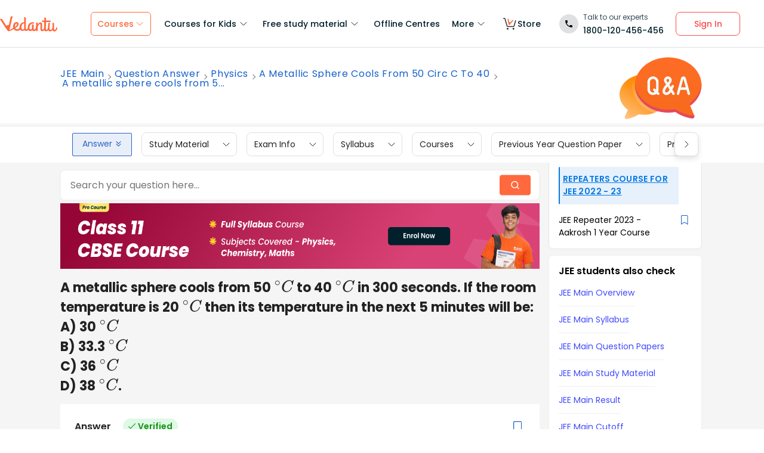

--- FILE ---
content_type: text/html; charset=utf-8
request_url: https://www.vedantu.com/jee-main/a-metallic-sphere-cools-from-50-circ-c-to-40-physics-question-answer
body_size: 27046
content:
<!DOCTYPE html><html lang="en"><head><meta charSet="utf-8"/><title>A metallic sphere cools from 50 circ C to 40 circ C class 11 physics JEE_Main </title><link rel="preconnect" href="https://fonts.gstatic.com"/><link href="//cdnjs.cloudflare.com" rel="preconnect" crossorigin="anonymous"/><link href="//cdnjs.cloudflare.com" rel="dns-prefetch"/><meta http-equiv="Content-Type" content="text/html; charset=utf-8"/><meta name="viewport" content="width=device-width, initial-scale=1, maximum-scale=2, user-scalable=no"/><meta name="description" content="A metallic sphere cools from 50 circ C to 40 circ C in 300 seconds If the room temperature is 20 circ C then its temperature in the next 5 minutes will be A 30 circ C B 333 circ C C 36 circ C D 38 circ"/><meta name="robots" content="INDEX, FOLLOW"/><meta http-equiv="Pragma" content="Public"/><meta http-equiv="Cache-Control" content="must-revalidate"/><meta http-equiv="Vary" content="User-Agent"/><link rel="publisher" href="https://plus.google.com/+Vedantu"/><link rel="icon" type="image/png" sizes="192x192" href="https://www.vedantu.com/assets/nextjs/metaTags/favicon-192x192.png"/><link rel="icon" type="image/png" sizes="32x32" href="https://www.vedantu.com/assets/nextjs/metaTags/favicon-32x32.png"/><link rel="icon" type="image/png" sizes="96x96" href="https://www.vedantu.com/assets/nextjs/metaTags/favicon-96x96.png"/><link rel="icon" type="image/png" sizes="16x16" href="https://www.vedantu.com/assets/nextjs/metaTags/favicon-194x194.png"/><link rel="icon" type="image/png" sizes="16x16" href="https://www.vedantu.com/assets/nextjs/metaTags/favicon-16x16.png"/><meta property="og:title" content="A metallic sphere cools from 50 circ C to 40 circ C class 11 physics JEE_Main"/><meta property="og:site_name" content="VEDANTU"/><meta property="og:description" content="A metallic sphere cools from 50 circ C to 40 circ C in 300 seconds If the room temperature is 20 circ C then its temperature in the next 5 minutes will be A 30 circ C B 333 circ C C 36 circ C D 38 circ"/><meta property="og:image"/><meta property="og:image:type" content="image/png"/><meta property="og:image:height" content="435"/><meta property="og:image:width" content="354"/><meta itemProp="name" content="A metallic sphere cools from 50 circ C to 40 circ C class 11 physics JEE_Main"/><meta itemProp="image"/><meta property="image:height" content="435"/><meta property="image:width" content="354"/><meta name="twitter:card" content="summary"/><meta name="twitter:site" content="@vedantu_learn"/><meta name="twitter:title" content="A metallic sphere cools from 50 circ C to 40 circ C class 11 physics JEE_Main"/><meta name="twitter:description" content="A metallic sphere cools from 50 circ C to 40 circ C in 300 seconds If the room temperature is 20 circ C then its temperature in the next 5 minutes will be A 30 circ C B 333 circ C C 36 circ C D 38 circ"/><meta name="twitter:image:src"/><meta property="twitter:image:height" content="435"/><meta property="twitter:image:width" content="354"/><meta itemProp="datePublished" content="2023-12-27, 12:55:56,+5:30"/><meta itemProp="dateModified" content="2024-06-07, 11:44:05,+5:30"/><link rel="stylesheet" type="text/css" href="https://cdnjs.cloudflare.com/ajax/libs/slick-carousel/1.6.0/slick.min.css"/><link rel="stylesheet" type="text/css" href="https://cdnjs.cloudflare.com/ajax/libs/slick-carousel/1.6.0/slick-theme.min.css"/><link href="https://www.vedantu.com/jee-main/a-metallic-sphere-cools-from-50-circ-c-to-40-physics-question-answer" rel="canonical"/><script type="application/ld+json">{"@context":"https://schema.org","@type":"WebPage","name":"A metallic sphere cools from 50 circ C to 40 circ C class 11 physics JEE_Main","url":"https://www.vedantu.com/jee-main/a-metallic-sphere-cools-from-50-circ-c-to-40-physics-question-answer","description":"A metallic sphere cools from 50 circ C to 40 circ C in 300 seconds If the room temperature is 20 circ C then its temperature in the next 5 minutes will be A 30 circ C B 333 circ C C 36 circ C D 38 circ","inLanguage":"en","isPartOf":{"@type":"WebSite","url":"https://www.vedantu.com/"},"datePublished":"2023-12-27T12:55:56.000Z","dateModified":"2024-06-07T11:44:05.000Z","author":{"@type":"Organization","name":"Vedantu","url":"https://www.vedantu.com/"},"mainEntity":{"@type":"Article","headline":"A metallic sphere cools from 50 circ C to 40 circ C class 11 physics JEE_Main","description":"A metallic sphere cools from 50 circ C to 40 circ C in 300 seconds If the room temperature is 20 circ C then its temperature in the next 5 minutes will be A 30 circ C B 333 circ C C 36 circ C D 38 circ","datePublished":"2023-12-27T12:55:56.000Z","dateModified":"2024-06-07T11:44:05.000Z","author":{"@type":"Organization","name":"Vedantu","url":"https://www.vedantu.com/"}}}</script><script type="application/ld+json">{"@context":"https://schema.org","@type":"Article","mainEntityOfPage":{"@type":"WebPage","@id":"https://www.vedantu.com/jee-main/a-metallic-sphere-cools-from-50-circ-c-to-40-physics-question-answer"},"datePublished":"2023-12-27, 12:55:56,+5:30","dateModified":"2024-06-07, 11:44:05,+5:30","author":{"@type":"Organization","name":"Vedantu"},"image":["https://www.vedantu.com/cdn/images/vedantu-structured-image.jpg"],"publisher":{"@type":"Organization","name":"Vedantu","logo":{"@type":"ImageObject","url":"https://www.vedantu.com/cdn/images/schema-vedantu-logo.jpg"}},"name":"A metallic sphere cools from 50 circ C to 40 circ C class 11 physics JEE_Main","description":"A metallic sphere cools from 50 circ C to 40 circ C in 300 seconds If the room temperature is 20 circ C then its temperature in the next 5 minutes will be A 30 circ C B 333 circ C C 36 circ C D 38 circ"}</script><script type="application/ld+json">{"@context":"https://schema.org","@type":"WebSite","name":"Vedantu","url":"https://www.vedantu.com/","potentialAction":{"@type":"SearchAction","target":{"@type":"EntryPoint","urlTemplate":"https://www.vedantu.com/search?q={search_term_string}"},"query-input":"required name=search_term_string"}}</script><script type="application/ld+json">{"@context":"https://schema.org","@type":"QAPage","mainEntity":{"@type":"Question","name":" A metallic sphere cools from 50 $^\\\\circ C$ to 40 $^\\\\circ C$ in 300 seconds. If the room temperature is 20 $^\\\\circ C$ then its temperature in the next 5 minutes will be:A) 30 $^\\\\circ C$B) 33.3 $^\\\\circ C$C) 36 $^\\\\circ C$D) 38 $^\\\\circ C$.","text":" A metallic sphere cools from 50 $^\\\\circ C$ to 40 $^\\\\circ C$ in 300 seconds. If the room temperature is 20 $^\\\\circ C$ then its temperature in the next 5 minutes will be:A) 30 $^\\\\circ C$B) 33.3 $^\\\\circ C$C) 36 $^\\\\circ C$D) 38 $^\\\\circ C$.","answerCount":1,"upvoteCount":0,"dateCreated":"2024-06-07T11:44:05.000Z","author":{"@type":"Person","name":"Vedantu Content Team"},"acceptedAnswer":{"@type":"Answer","text":"Hint: Heat is a form of energy and it flows from high temperature to low temperature. In the above question, a metallic sphere is cooling. It means that the heat is flowing from the sphere to the surrounding. The amount of heat that is transferred from the sphere to the surrounding is a function of time. We can use newton’s law of cooling.Complete step by step solution: Step 1: First let us understand what newton’s law of cooling is. Newton's law of cooling states that the rate of heat loss of a body is directly proportional to the difference in the temperatures between the body and its surroundings. This holds equality with the heat transfer coefficient. Express Newton's law of cooling mathematically.$\\\\therefore \\\\dfrac{{\\\\Delta T}}{{\\\\Delta t}} = k\\\\left( {T(t) - {T_{env}}} \\\\right)$Where, $\\\\Delta T$ is the temperature change, $T(t)$ is the average temperature change of the body ( it depends on time), ${T_{env}}$ is the temperature of the environment, and $k$ is the heat transfer coefficient.Step 2: substitute the values$\\\\therefore \\\\dfrac{{50 - 40}}{5} = k\\\\left( {\\\\dfrac{{50 + 40}}{2} - 20} \\\\right)$$\\\\Delta t = 5\\\\min $ $ \\\\Rightarrow \\\\dfrac{{10}}{5} = k\\\\left( {\\\\dfrac{{90}}{2} - 20} \\\\right)$$ \\\\Rightarrow 2 = k(45 - 20) = k25$$ \\\\Rightarrow k = \\\\dfrac{2}{{25}}$Step 3: Now after 5min of 40 $^\\\\circ C$, we can again apply newton’s law of cooling. Therefore if the temperature of the sphere after 5 min is $T$ then,$\\\\therefore \\\\dfrac{{40 - T}}{5} = \\\\dfrac{2}{{25}}\\\\left( {\\\\dfrac{{40 + T}}{2} - 20} \\\\right)$$ \\\\Rightarrow 40 - T = \\\\dfrac{2}{5}\\\\left( {\\\\dfrac{{40 + T}}{2} - 20} \\\\right)$$ \\\\Rightarrow 200 - 5T = 40 + T - 40$Further, simplify for T$\\\\therefore 6T = 200$$ \\\\Rightarrow T = \\\\dfrac{{200}}{6}$$ \\\\Rightarrow T = 33.3 ^\\\\circ $Hence the correct option is Option B.Note: The rate of transfer of heat depends on many factors like material of the object, temperature difference between the object and the surrounding, etc. The heat transfer coefficient is constant for a specific material. In the above question, we are not given the heat transfer coefficient. Therefore, first, calculate the value of the heat transfer coefficient then approach another part of the problem.","upvoteCount":0,"dateCreated":"2024-06-07T11:44:05.000Z","author":{"@type":"Person","name":"Vedantu Content Team"},"url":"https://www.vedantu.com/jee-main/a-metallic-sphere-cools-from-50-circ-c-to-40-physics-question-answer"},"suggestedAnswer":[]}}</script><script type="application/ld+json">{"@context":"https://schema.org","@type":"BreadcrumbList","itemListElement":[{"@type":"ListItem","position":1,"name":"JEE Main","item":"https://www.vedantu.com/jee-main"},{"@type":"ListItem","position":2,"name":"Question Answer","item":"https://www.vedantu.com/jee-main/question-answer"},{"@type":"ListItem","position":3,"name":"Physics","item":"https://www.vedantu.com/jee-main/physics-question-answers"},{"@type":"ListItem","position":4,"name":"A Metallic Sphere Cools From 50 Circ C To 40","item":"https://www.vedantu.com/jee-main/a-metallic-sphere-cools-from-50-circ-c-to-40-physics-question-answer"}]}</script><script type="application/ld+json">[{"@context":"https://schema.org","@type":"SiteNavigationElement","name":"Courses for Kids","url":""},{"@context":"https://schema.org","@type":"SiteNavigationElement","name":"Free Study Material","url":""},{"@context":"https://schema.org","@type":"SiteNavigationElement","name":"Offline Centre","url":"https://www.vedantu.com/offline-centres"},{"@context":"https://schema.org","@type":"SiteNavigationElement","name":"More","url":""},{"@context":"https://schema.org","@type":"SiteNavigationElement","name":"V Store","url":"https://www.vedantu.store/"}]</script><script type="application/ld+json">{"@context":"https://schema.org","@type":"EducationalOrganization","name":"Vedantu","description":"Vedantu is a leading online and offline learning platform offering live interactive classes, doubt-solving sessions, and AI-powered personalised learning for students preparing for CBSE, school exams, and competitive exams like JEE, NEET, Olympiads, NTSE, KVPY, and other competitive exams.","url":"https://www.vedantu.com/","sameAs":["https://www.facebook.com/VedantuInnovations","https://twitter.com/vedantu_learn","https://www.instagram.com/vedantu_learns/","https://www.youtube.com/VedantuInnovations","https://www.linkedin.com/company/vedantu"],"logo":{"@type":"ImageObject","@id":"https://www.vedantu.com/#logo","inLanguage":"en-US","url":"https://www.vedantu.com/cdn/images/new-header/img/vedantu-logo.svg","caption":"Vedantu"},"address":{"@type":"PostalAddress","streetAddress":"Vedantu Innovations Pvt. Ltd. D. No. 1081, 3rd Floor, Vistar Arcade, 14th  Main Rd, Sector 3, HSR Layout","addressLocality":"Bengaluru","addressRegion":"Karnataka","postalCode":"560102","addressCountry":"IN"},"contactPoint":{"@type":"ContactPoint","telephone":"1800120456456","contactType":"customer service","contactOption":"http://schema.org/TollFree","areaServed":"IN","availableLanguage":["en","Hindi"]}}</script><script type="application/ld+json">{"@context":"https://schema.org/","@type":"SoftwareApplication","name":"Vedantu | JEE-NEET, Class 1-12","aggregateRating":{"@type":"AggregateRating","ratingValue":"4.2","ratingCount":"373000","bestRating":"5"},"applicationCategory":"EducationalApplication","operatingSystem":"Android","contentRating":"Everyone","fileSize":"Varies with device","downloadUrl":"https://play.google.com/store/apps/details?id=com.vedantu.app&pcampaignid=web_share","description":"Vedantu: The Live Learning App for students. Learn from India’s Best Teachers from the comfort of your home.","applicationSubCategory":"Education","softwareVersion":"2.5.2","provider":{"@type":"Organization","name":"Vedantu Innovations Pvt. Ltd.","url":"https://www.vedantu.com/"}}</script><script type="application/ld+json">{"@context":"https://schema.org","@type":"ItemList","name":"Secondary Navigation","itemListElement":[{"@type":"SiteNavigationElement","position":1,"name":"Study Material","url":""},{"@type":"SiteNavigationElement","position":2,"name":"Exam Info","url":""},{"@type":"SiteNavigationElement","position":3,"name":"Syllabus","url":"https://www.vedantu.com/jee-main/syllabus"},{"@type":"SiteNavigationElement","position":4,"name":"Courses","url":"https://www.vedantu.com/jee-main/course"},{"@type":"SiteNavigationElement","position":5,"name":"Previous Year Question Paper","url":"https://www.vedantu.com/jee-main/previous-year-question-paper"},{"@type":"SiteNavigationElement","position":6,"name":"Practice Materials","url":""}]}</script><link rel="stylesheet" type="text/css" href="https://seo-fe.vedantu.com/cdn/css/ReactToastify.min.css"/><link rel="stylesheet" type="text/css" href="https://cdnjs.cloudflare.com/ajax/libs/slick-carousel/1.6.0/slick.min.css"/><link rel="stylesheet" type="text/css" href="https://cdnjs.cloudflare.com/ajax/libs/slick-carousel/1.6.0/slick-theme.min.css"/><link rel="stylesheet" type="text/css" href="https://cdnjs.cloudflare.com/ajax/libs/slick-carousel/1.6.0/slick.min.css"/><link rel="stylesheet" type="text/css" href="https://cdnjs.cloudflare.com/ajax/libs/slick-carousel/1.6.0/slick-theme.min.css"/><link rel="stylesheet" type="text/css" href="https://cdnjs.cloudflare.com/ajax/libs/slick-carousel/1.6.0/slick.min.css"/><link rel="stylesheet" type="text/css" href="https://cdnjs.cloudflare.com/ajax/libs/slick-carousel/1.6.0/slick-theme.min.css"/><meta name="next-head-count" content="57"/><link rel="preload" href="https://seo-fe.vedantu.com/_next/static/css/982d99f1a3c01c7d.css" as="style"/><link rel="stylesheet" href="https://seo-fe.vedantu.com/_next/static/css/982d99f1a3c01c7d.css" data-n-g=""/><link rel="preload" href="https://seo-fe.vedantu.com/_next/static/css/2b5061e835ef165d.css" as="style"/><link rel="stylesheet" href="https://seo-fe.vedantu.com/_next/static/css/2b5061e835ef165d.css" data-n-p=""/><link rel="preload" href="https://seo-fe.vedantu.com/_next/static/css/ffcad430f1121b33.css" as="style"/><link rel="stylesheet" href="https://seo-fe.vedantu.com/_next/static/css/ffcad430f1121b33.css" data-n-p=""/><link rel="preload" href="https://seo-fe.vedantu.com/_next/static/css/3487187ee9cab0bc.css" as="style"/><link rel="stylesheet" href="https://seo-fe.vedantu.com/_next/static/css/3487187ee9cab0bc.css" data-n-p=""/><link rel="preload" href="https://seo-fe.vedantu.com/_next/static/css/4f67e14b6a227901.css" as="style"/><link rel="stylesheet" href="https://seo-fe.vedantu.com/_next/static/css/4f67e14b6a227901.css"/><link rel="preload" href="https://seo-fe.vedantu.com/_next/static/css/703ca98b72da9c0d.css" as="style"/><link rel="stylesheet" href="https://seo-fe.vedantu.com/_next/static/css/703ca98b72da9c0d.css"/><link rel="preload" href="https://seo-fe.vedantu.com/_next/static/css/ea728a6d4771c590.css" as="style"/><link rel="stylesheet" href="https://seo-fe.vedantu.com/_next/static/css/ea728a6d4771c590.css"/><link rel="preload" href="https://seo-fe.vedantu.com/_next/static/css/402817bd6717a2ef.css" as="style"/><link rel="stylesheet" href="https://seo-fe.vedantu.com/_next/static/css/402817bd6717a2ef.css"/><noscript data-n-css=""></noscript><script defer="" nomodule="" src="https://seo-fe.vedantu.com/_next/static/chunks/polyfills-c67a75d1b6f99dc8.js"></script><script defer="" src="https://seo-fe.vedantu.com/_next/static/chunks/29107295-46d7d1929d94c0a9.js"></script><script defer="" src="https://seo-fe.vedantu.com/_next/static/chunks/2004-27cd22db376dfb65.js"></script><script defer="" src="https://seo-fe.vedantu.com/_next/static/chunks/1076-253cfada61a5b577.js"></script><script defer="" src="https://seo-fe.vedantu.com/_next/static/chunks/3524-7b2071f694fa6a6c.js"></script><script defer="" src="https://seo-fe.vedantu.com/_next/static/chunks/7642-bae70c382d558919.js"></script><script defer="" src="https://seo-fe.vedantu.com/_next/static/chunks/5874-352a273bd59526a6.js"></script><script defer="" src="https://seo-fe.vedantu.com/_next/static/chunks/788-06c76bcf8dea9a0d.js"></script><script defer="" src="https://seo-fe.vedantu.com/_next/static/chunks/3097-f047dc863c97d42d.js"></script><script defer="" src="https://seo-fe.vedantu.com/_next/static/chunks/9418-7b8b4af9864ec0e8.js"></script><script defer="" src="https://seo-fe.vedantu.com/_next/static/chunks/5340-f51f4e680437cabc.js"></script><script defer="" src="https://seo-fe.vedantu.com/_next/static/chunks/3751.ad92f03df900ab76.js"></script><script defer="" src="https://seo-fe.vedantu.com/_next/static/chunks/1403.db9ff0f9b065d917.js"></script><script src="https://seo-fe.vedantu.com/_next/static/chunks/webpack-c43053c71854eccf.js" defer=""></script><script src="https://seo-fe.vedantu.com/_next/static/chunks/framework-3236775a9ca336a2.js" defer=""></script><script src="https://seo-fe.vedantu.com/_next/static/chunks/main-7b4705aea2d8e5e0.js" defer=""></script><script src="https://seo-fe.vedantu.com/_next/static/chunks/pages/_app-cb39966c0bf42705.js" defer=""></script><script src="https://seo-fe.vedantu.com/_next/static/chunks/ea88be26-58ed6ef11764b90d.js" defer=""></script><script src="https://seo-fe.vedantu.com/_next/static/chunks/d5705b72-dea7482a5756c9bf.js" defer=""></script><script src="https://seo-fe.vedantu.com/_next/static/chunks/3895f97e-86fa8104d314f610.js" defer=""></script><script src="https://seo-fe.vedantu.com/_next/static/chunks/1966-706c7109f4ea6740.js" defer=""></script><script src="https://seo-fe.vedantu.com/_next/static/chunks/1554-a0f38c42d0238d08.js" defer=""></script><script src="https://seo-fe.vedantu.com/_next/static/chunks/2267-3e6ce29fd37d8752.js" defer=""></script><script src="https://seo-fe.vedantu.com/_next/static/chunks/3050-73f62e925b4b95fb.js" defer=""></script><script src="https://seo-fe.vedantu.com/_next/static/chunks/347-08d4b6b943cda92b.js" defer=""></script><script src="https://seo-fe.vedantu.com/_next/static/chunks/2782-52a8870e785ea575.js" defer=""></script><script src="https://seo-fe.vedantu.com/_next/static/chunks/8757-206b59c09efcd6b5.js" defer=""></script><script src="https://seo-fe.vedantu.com/_next/static/chunks/2085-4a485a6ea7e6421a.js" defer=""></script><script src="https://seo-fe.vedantu.com/_next/static/chunks/5146-28601b8c363896a5.js" defer=""></script><script src="https://seo-fe.vedantu.com/_next/static/chunks/3975-5197c5600b73fdf7.js" defer=""></script><script src="https://seo-fe.vedantu.com/_next/static/chunks/895-24baa59032e0e6b2.js" defer=""></script><script src="https://seo-fe.vedantu.com/_next/static/chunks/pages/Seo/%5B%5B...index%5D%5D-d13840b2dce51fad.js" defer=""></script><script src="https://seo-fe.vedantu.com/_next/static/_seo-fe_KI7Uokdo_RzeTt6sQObv1/_buildManifest.js" defer=""></script><script src="https://seo-fe.vedantu.com/_next/static/_seo-fe_KI7Uokdo_RzeTt6sQObv1/_ssgManifest.js" defer=""></script></head><body><div id="__next"><div><div style="width:100%;background-color:#f5f5f5"><script>
                window.PAGE_TYPE = 'PageTypequestion-answer'
                </script><script>window.config = {"server":{"port":"8080"},"mode":"PROD","appVersion":"1","cookieDomain":".vedantu.com","app":{"domain":"vedantu-fos.appspot.com","port":"","android":"https://play.google.com/store/apps/details?id=com.vedantu.student&hl=en"},"static":{"version":"1.040"},"socket":{"domain":"ns1.vedantu.com","port":"443"},"sessionData":{"domain":"ns1.vedantu.com","port":"443"},"pubnub":{"publishkey":"pub-c-9c6bb400-bba1-4ec1-94c6-4731d11c5f42","subscribekey":"sub-c-86de4c2e-e84b-11e5-8126-0619f8945a4f"},"ably":{"apikey":"f0Jabw.6hRh8A:-6zJyscFggo5pz-S"},"node":{"presence":{"domain":"presence.vedantu.com","port":"443"}},"platform":{"notification":{"domain":"platform.vedantu.com","port":"443"},"lms":{"domain":"lms.vedantu.com","port":"443"}},"platformNew":{"vedantu-isl":{"domain":"prod-isl.vedantu.com","port":"443","folder":"/vedantu-isl"},"growth":{"domain":"growth.vedantu.com","port":"443","folder":"/growth"},"vedantudata":{"domain":"vedantudata.vedantu.com","port":"443","folder":"/vedantudata"},"user":{"domain":"user.vedantu.com","port":"443","folder":"/user"},"lms":{"domain":"lms.vedantu.com","port":"443","folder":"/lms"},"lms-nosqs":{"domain":"lms-nosqs.vedantu.com","port":443,"folder":"/lms"},"loam":{"domain":"loam.vedantu.com","port":"443","folder":"/loam"},"notification":{"domain":"notification-centre.vedantu.com","port":"443","folder":"/notification-centre"},"listing":{"domain":"listing.vedantu.com","port":"443","folder":"/listing"},"scheduling":{"domain":"scheduling.vedantu.com","port":"443","folder":"/scheduling"},"subscription":{"domain":"subscription.vedantu.com","port":"443","folder":"/subscription"},"dinero":{"domain":"dinero.vedantu.com","port":"443","folder":"/dinero"},"analytics":{"domain":"analytics.vedantu.com","port":"443","folder":""},"vquiz":{"domain":"vquiz.vedantu.com","port":"","folder":""},"reports":{"domain":"reports.vedantu.com","port":"","folder":"/reports"},"library":{"domain":"api.vedantu.com","port":"","folder":"/library"},"vedantu-app":{"domain":"app.vedantu.com","port":"","folder":"/vedantu-app"},"salesManagment":{"domain":"api.vedantu.com","port":"","folder":"/salesmanagement"},"vskonboarding":{"domain":"api.vedantu.com","port":"","folder":"/vskonboarding"},"game-mode":{"domain":"api.vedantu.com","port":"","folder":"/gamemode"},"game-mode-consumer":{"domain":"api.vedantu.com","port":"","folder":"/gamemode-consumer"},"vskdemobooking":{"domain":"api.vedantu.com","port":"","folder":"/vskdemobooking"}},"fosTools":{"domain":"tools.vedantu.com","url":"https://tools.vedantu.com"},"moengage":{"appId":"3VTRRG9T5M0L5V3S53GZ10R5","vskAppId":"X2EPYCRSQZTGNX6A4GXE0RMQ"},"fullClendarLicense":{"appId":"0333418228-fcs-1588933994"},"branchIO":{"trackingApiKey":"key_live_pbRmzE49hVHHzuN6I9ZHsjogAxdmWo0f"},"shopify":{"addTocartUrl":"https://www.vedantu.store/cart/add","productUrl":"https://www.vedantu.store/products","collectionUrl":"https://www.vedantu.store/collections"},"ga":{"trackerId":"UA-52838179-3","domain":"www.vedantu.com"},"site":{"domain":"www.vedantu.com","url":"https://www.vedantu.com"},"km":{"trackingApiKey":"8501efdd7b5faaae9ef58115a3fa2f52a0c070bf"},"ct":{"trackingApiKey":"8WR-895-K74Z"},"opentok":{"apiKey":"44818452","displayStats":"false","logLevel":"2"},"recharge":{"minAmount":"100","maxAmount":"200000"},"storage":{"baseUrl":"https://storage.googleapis.com/vedantu-fos","publicUploadUrl":"https://www.googleapis.com/upload/storage/v1/b/vedantu-fos-recorded-session/o","publicAccessUrl":"http://storage.googleapis.com/vedantu-fos-recorded-session"},"publicMediaStorage":{"uploadUrl":"https://www.googleapis.com/upload/storage/v1/b/vedantu-fos-public-media/o","accessUrl":"https://storage.googleapis.com/vedantu-fos-public-media"},"recordedSession":{"userId":"5914764853116928"},"avchat":{"recorderInterval":"900000"},"minify":{"enabled":true},"click2call":{"missedCallNumber":"080 39658593"},"customerCare":{"tollFree":"1800-120-456-456","number":"+91 988-660-2456","whatAppNumber":"","timing":"(9 AM to 9:30 PM on all days)"},"plans":{"showSale":"false","startTime":"1426336200000","saleEnabled":"false","defaultRate":"24000"},"marques":{"showBanner":"false","domainName":"https://marques.vedantu.com","tests":{"physics":"5750790484393984","chemistry":"5101952727777280","mathematics":"6247616329285632"}},"tnc":{"latestTNC":"v9"},"privacyPolicy":{"latestPrivacyPolicy":"v6"},"youtubeApiKey":{"version":"v3","key":"AIzaSyCjt5AMfCqkUW_DoDQ-SdiwjPm70yed69g"},"user":{"signupBonus":"500"},"getNodeServer":{"domain":"platform.vedantu.com","port":"443"},"wave":{"wavebookThumbnailBucket":"vedantu-fos-wavebook-thumbnails"},"calender":{"truerAvailibility":"0.8"},"tools":{"account":{"MAX_RECHARGE_RUPEES":"500000"}},"abTesting":{"name":"_homepage_version"},"courseTrial":{"OTFCourseTrialPeriod":"7"},"isl":{"domain":"isl.vedantu.com"},"gst":{"percentage":"18"},"nodeServer":{"url":"otmnode-webinar.vedantu.com"},"sessionServer":{"url":"session.vedantu.com"},"jusPaySetting":{"server":"api"},"apiBlockWindow":{"start":1594553400000,"end":1594567800000},"showEmailInProfileBuilder":false,"firebaseCrashCourseConfig":{"apiKey":"AIzaSyAXEmAZpcwLMFyKCT3tfGOzR_7HPyAjfmc","authDomain":"crash-course-d43b0.firebaseapp.com","databaseURL":"https://crash-course-d43b0.firebaseio.com","projectId":"crash-course-d43b0","storageBucket":"crash-course-d43b0.appspot.com","messagingSenderId":"885290020276","appId":"1:885290020276:web:4c0903aec25797e25d16e1","measurementId":"G-G006FFGE0V"},"paytmMiniAppConfig":{},"amplitude":"832ba57b8cb0760222ba561d3877cc44","internalSessionScheduler":"https://vedantu-otm-session-data.s3.ap-southeast-1.amazonaws.com/internal-session/prod.json"}</script><div class="Header_removeFixedChange__k9yPa"><div class="bg-white-0 t-0 z-9999 sticky" data-testid="common-header-container"><div class="absolute b-0 l-0 h-1 w-1/1 bg-grey-60"></div><div class="flex bg-white-0 poppins Header_header__wdHkp h-80 align-items-center pl-50 pr-40 mx-auto box-content Header_headerWrapper__4_pGi"><div class="w-96 h-32 minw-96 Header_vedantuLogo__nLmaA"><span class="" data-testid="anchor-tag"><svg width="100%" height="32" data-testid="header-vedantu-logo" viewBox="0 0 107 29" fill="none" xmlns="http://www.w3.org/2000/svg" class=""><path fill-rule="evenodd" clip-rule="evenodd" d="M105.567 21.095C105.132 21.095 104.758 21.4628 104.571 22.3209L104.563 22.3608C104.192 24.1259 103.811 25.9369 102.142 25.8761C101.083 25.8761 100.772 24.3437 100.834 23.9759L101.021 14.3525C101.083 13.433 100.398 12.5749 99.4015 12.5136H99.09C98.5295 12.5136 97.7821 12.6362 97.7821 12.9427C97.7821 13.0422 97.8281 13.1158 97.888 13.2119C98.0127 13.4117 98.1978 13.7085 98.1558 14.5364L98.0312 20.2982C98.0312 23.1791 96.1627 25.8148 94.5434 25.7535C94.5434 25.7535 90.9309 26.8568 93.0486 14.7202C93.0838 14.5467 93.1391 14.3601 93.195 14.1711C93.4354 13.3586 93.6889 12.502 92.4257 12.4523C90.6501 12.4024 90.4861 12.9625 90.318 13.5363L90.318 13.5364C90.2798 13.667 90.2413 13.7984 90.1835 13.9234C89.8098 16.743 89.5607 19.5626 89.4984 22.4435V22.6274C89.0002 24.0985 88.2528 25.5696 87.0071 25.5083C86.1351 25.5083 85.5746 24.8953 85.6369 23.6081L85.8237 11.0425C88.0036 11.1038 90.1835 11.1038 93.5468 11.1038C94.6056 11.1038 95.1039 7.18086 93.8582 8.34548C91.0555 8.40677 88.3773 8.40677 85.886 8.40677L85.9483 4.54514C85.9483 3.5644 85.0763 2.70626 83.7061 2.70626C83.1455 2.70626 82.3981 2.82885 82.3358 3.13533C82.3137 3.24451 82.3626 3.32258 82.432 3.43326C82.5574 3.63328 82.7496 3.93982 82.7095 4.72902L82.6473 8.34548C80.4051 8.28418 78.9103 8.16159 78.9103 8.16159C77.7269 8.16159 78.412 10.9199 79.7199 10.9199C80.6542 10.9812 81.6507 11.0425 82.585 11.0425L82.3981 21.6467C81.9622 23.363 81.1525 25.5083 79.6577 25.447C78.5989 25.447 78.5989 23.9146 78.5989 23.5468L78.7234 15.8849C78.7857 13.9847 78.1006 11.7167 75.3601 11.7167C73.3048 11.6555 71.81 13.433 70.6266 15.701V13.8621C70.6266 12.8814 69.7546 12.0232 68.3844 12.0232C67.8239 12.0232 67.3256 12.2684 67.2633 12.6975L67.2633 12.6976C67.3256 13.1267 67.3879 13.5557 67.3879 13.9847L67.2633 20.2982L67.0765 20.8498C66.7028 22.6274 65.8931 25.2631 64.2114 25.2018C63.2149 25.2018 62.7789 24.2211 62.8412 23.3017L62.9658 17.356C62.9658 16.3752 62.0938 15.5171 60.7236 15.5171C60.163 15.5171 59.6025 15.7623 59.6025 16.1913C59.727 16.6204 59.727 17.0495 59.727 17.4786L59.6648 22.9952C59.1665 24.1598 58.4191 25.0792 57.298 25.0792C55.8655 25.0792 54.9312 23.792 54.9935 21.6467C55.1181 15.7623 58.8551 13.9847 61.9692 13.9847C62.1956 13.9847 62.4052 14.0177 62.6067 14.0495C62.7933 14.079 62.973 14.1073 63.1526 14.1073C63.5263 14.1073 63.7132 13.8621 63.7132 13.1878C63.7132 12.2071 62.9035 11.4103 61.9692 11.4103H61.8447C56.7374 11.349 51.8794 14.5977 51.7548 21.4628C51.7548 21.7693 51.7548 22.0757 51.8171 22.3822C51.3188 23.7307 50.6337 24.8953 49.4503 24.8953C48.7652 24.8953 48.2046 24.405 48.0801 23.792L48.3915 4.66773C48.3915 2.89015 47.5818 2.03201 46.2116 2.03201C45.651 2.03201 44.9036 2.1546 44.8414 2.46108C44.8192 2.57026 44.8681 2.64832 44.9375 2.75901C45.0629 2.95903 45.2551 3.26557 45.215 4.05477L45.0905 11.2877C40.5438 11.8393 36.62 14.5977 36.4954 20.8498V21.708C35.6857 23.363 34.3155 24.7115 32.011 24.6502C30.5162 24.7115 29.0837 23.8533 28.3986 22.5048C32.1979 20.2982 34.6892 18.0302 34.7515 15.2719C34.8138 12.8201 33.3812 11.1038 31.0768 11.0425C27.9003 10.9812 24.4747 14.1686 24.4125 19.3787C24.4125 20.2369 24.537 21.095 24.7862 21.9531C22.6685 23.6081 20.2395 24.9566 17.6859 25.9374C18.3771 22.8274 19.0586 19.8522 19.7381 16.8858L19.7381 16.8858C20.7728 12.3688 21.8027 7.87227 22.8554 2.95145C23.0655 2.27938 23.2867 1.82532 23.4442 1.50194C23.6603 1.05847 23.7566 0.860735 23.5405 0.6835C22.6685 -0.0520499 20.1149 0.193133 19.7412 2.0933C18.8692 6.62919 17.5613 12.391 16.5025 16.8043C14.8208 16.6204 13.0769 16.9882 11.6444 17.9076C10.4707 16.0925 9.08037 13.8687 7.66778 11.6093L7.6677 11.6092L7.66761 11.609C6.45662 9.67212 5.2293 7.70906 4.10813 5.95494C3.17388 4.48384 0.620265 4.97421 0.0597163 5.95494C-0.0722208 6.18217 0.0229258 6.27187 0.261899 6.49717C0.474172 6.69729 0.799928 7.0044 1.18081 7.60993C2.87617 10.1126 4.40374 12.5367 5.90661 14.9216C8.59984 19.1955 11.2137 23.3434 14.5717 27.5924C15.0077 28.144 15.7551 28.3892 16.4402 28.144V28.2053L17.3122 27.7763L16.5025 28.2053C18.8692 27.8375 21.8588 26.5503 25.7204 24.1598C26.9038 26.3664 29.2705 27.6537 31.7619 27.5924C33.9418 27.715 36.1217 26.9181 37.6165 25.3244C38.4885 26.8568 40.1701 27.7763 41.914 27.715C43.2843 27.715 44.6545 27.1633 45.651 26.1826C46.3362 27.2246 47.5195 27.8375 48.7652 27.8375C50.3846 27.8375 51.8794 27.0407 52.8136 25.7535C53.6233 27.102 55.1181 27.9601 56.7374 27.9601C58.1077 27.9601 59.4156 27.4085 60.3499 26.3664C61.035 27.4698 62.2184 28.0827 63.5263 28.0827C64.9588 28.0827 66.3291 27.4698 67.2633 26.3664C67.2633 27.8375 68.3844 28.144 69.2564 28.144C70.4398 28.144 70.4398 27.1633 70.4398 26.4277L70.5643 20.4208C70.938 17.1721 73.5539 14.5364 74.7373 14.5364C75.547 14.5364 75.6093 15.6397 75.547 16.8656L75.4224 24.3437C75.3601 26.4277 76.6681 28.2053 78.848 28.2666C80.4051 28.2666 81.8376 27.5311 82.7718 26.3664C83.3324 27.6537 84.6403 28.5118 86.0728 28.3892C87.6922 28.3892 89.187 27.6537 90.1213 26.3664C90.7441 27.715 92.1766 28.5731 93.6714 28.5731C95.4776 28.5731 96.8478 27.4085 97.9067 25.6922C98.0935 27.4085 99.526 28.6344 101.27 28.6344C104.882 28.6957 106.128 25.8148 106.938 23.1178C107 22.9952 107 22.9339 107 22.8113C107 22.0144 106.253 21.095 105.567 21.095ZM30.767 13.8015C31.3276 13.8015 31.639 14.3532 31.639 15.2726C31.5767 17.7244 29.895 18.9503 28.0265 20.115C28.0265 19.9924 28.011 19.8698 27.9954 19.7472C27.9798 19.6246 27.9643 19.502 27.9643 19.3794C27.902 17.6018 28.7117 13.8015 30.767 13.8015ZM42.6605 25.1394C43.7193 25.0781 44.6535 24.4651 45.0895 23.5457L45.2764 13.4319C42.5359 13.9222 39.9823 15.7611 39.92 20.91C39.8577 23.8522 41.228 25.1394 42.6605 25.1394Z" fill="#FF693D"></path></svg></span></div><div class="headerMenuContainer flex flex-grow h-1/1"><span class="flex flex-row align-items-center justify-content-center" data-testid="anchor-tag"><div class="Header_headerItem__IaF29 ml-56 Header_headerItemFirst__tOg3s HeaderItem_headerItem__Mav9V HeaderItem_headerItemActive__vi_Nh box-border txt-label-s flex align-items-center poppins inline-block cursor-pointer select-none h-40 round-6 mr-12 my-20 pl-16 pr-16 bor-solid bor-1 bor-orange-100 orange-100" data-testid="header-item">Courses<span class="box-border inline-block flex-center HeaderItem_icon__bQIyE w-16 h-16 ml-2" iconArguments="[object Object]" data-testid=""><svg viewBox="0 0 12 7" class="" xmlns="http://www.w3.org/2000/svg" fill="none" data-testid="" transform="rotate(0) scale(1)" width="12" height="100%" opacity="1"><path d="M11 1L6.35356 5.64645C6.15829 5.84171 5.84171 5.84171 5.64645 5.64645L1 1" stroke="#ff693d" stroke-linecap="round" stroke-linejoin="round"></path></svg></span></div></span><span class="flex flex-row align-items-center justify-content-center" data-testid="anchor-tag"><div class="Header_headerItem__IaF29 relative HeaderItem_headerItem__Mav9V box-border txt-label-s flex align-items-center poppins inline-block cursor-pointer select-none h-1/1 black-80" data-testid="header-item">Courses for Kids<span class="absolute t-0 round-4 bg-orange-100 h-4 l-0 HeaderItem_activeIndicator__4NQQz w-0 mx-1/2"></span><span class="box-border inline-block flex-center HeaderItem_icon__bQIyE w-24 h-24 " iconArguments="[object Object]" data-testid=""><svg viewBox="0 0 12 7" class="" xmlns="http://www.w3.org/2000/svg" fill="none" data-testid="" transform="rotate(0) scale(1)" width="12" height="100%" opacity="1"><path d="M11 1L6.35356 5.64645C6.15829 5.84171 5.84171 5.84171 5.64645 5.64645L1 1" stroke="#01202b" stroke-linecap="round" stroke-linejoin="round"></path></svg></span></div></span><span class="flex flex-row align-items-center justify-content-center" data-testid="anchor-tag"><div class="Header_headerItem__IaF29 relative HeaderItem_headerItem__Mav9V box-border txt-label-s flex align-items-center poppins inline-block cursor-pointer select-none h-1/1 black-80" data-testid="header-item">Free study material<span class="absolute t-0 round-4 bg-orange-100 h-4 l-0 HeaderItem_activeIndicator__4NQQz w-0 mx-1/2"></span><span class="box-border inline-block flex-center HeaderItem_icon__bQIyE w-24 h-24 " iconArguments="[object Object]" data-testid=""><svg viewBox="0 0 12 7" class="" xmlns="http://www.w3.org/2000/svg" fill="none" data-testid="" transform="rotate(0) scale(1)" width="12" height="100%" opacity="1"><path d="M11 1L6.35356 5.64645C6.15829 5.84171 5.84171 5.84171 5.64645 5.64645L1 1" stroke="#01202b" stroke-linecap="round" stroke-linejoin="round"></path></svg></span></div></span><a class="AnchorTag_anchorTag__w7kk9 flex flex-row align-items-center justify-content-center cursor-pointer" aria-label="" href="https://www.vedantu.com/offline-centres?utm_source=web&amp;utm_medium=navbar&amp;utm_campaign=seopages" target="_blank" rel="" data-testid="anchor-tag"><div class="Header_headerItem__IaF29 relative HeaderItem_headerItem__Mav9V box-border txt-label-s flex align-items-center poppins inline-block cursor-pointer select-none h-1/1 black-80" data-testid="header-item">Offline Centres<span class="absolute t-0 round-4 bg-orange-100 h-4 l-0 HeaderItem_activeIndicator__4NQQz w-0 mx-1/2"></span></div></a><span class="flex flex-row align-items-center justify-content-center" data-testid="anchor-tag"><div class="Header_headerItem__IaF29 relative HeaderItem_headerItem__Mav9V box-border txt-label-s flex align-items-center poppins inline-block cursor-pointer select-none h-1/1 black-80" data-testid="header-item">More<span class="absolute t-0 round-4 bg-orange-100 h-4 l-0 HeaderItem_activeIndicator__4NQQz w-0 mx-1/2"></span><span class="box-border inline-block flex-center HeaderItem_icon__bQIyE w-24 h-24 " iconArguments="[object Object]" data-testid=""><svg viewBox="0 0 12 7" class="" xmlns="http://www.w3.org/2000/svg" fill="none" data-testid="" transform="rotate(0) scale(1)" width="12" height="100%" opacity="1"><path d="M11 1L6.35356 5.64645C6.15829 5.84171 5.84171 5.84171 5.64645 5.64645L1 1" stroke="#01202b" stroke-linecap="round" stroke-linejoin="round"></path></svg></span></div></span><a class="AnchorTag_anchorTag__w7kk9 flex flex-row align-items-center justify-content-center cursor-pointer" aria-label="" href="https://www.vedantu.store/" target="_blank" rel="" data-testid="anchor-tag"><img style="margin-right:-10px;padding-left:15px" src="https://vmkt.vedantu.com/vmkt/PROD/svg%2Bxml/d4520270-6e40-4273-a48f-e1c595f1ce26-1709193411767-4001376723323670.svg%2Bxml" alt="Store Icon"/><div class="Header_headerItem__IaF29 relative HeaderItem_headerItem__Mav9V box-border txt-label-s flex align-items-center poppins inline-block cursor-pointer select-none h-1/1 black-80" data-testid="header-item">Store<span class="absolute t-0 round-4 bg-orange-100 h-4 l-0 HeaderItem_activeIndicator__4NQQz w-0 mx-1/2"></span></div></a></div><div class="my-auto flex align-items-center"><a class="AnchorTag_anchorTag__w7kk9 flex align-items-center ml-8 Header_callWidget__71dTt CallWidget_callWidget__1DvQU round-8 hover:bg-grey-40 py-10 px-8 minw-160 cursor-pointer" aria-label="" href="tel:1800-120-456-456" target="_blank" rel="" data-testid="call-widget-anchor"><span class="box-border inline-block round-full bg-grey-60 h-34 w-34 px-10 w-32 h-32" iconArguments="[object Object]" data-testid=""><svg viewBox="0 0 18 18" class="" xmlns="http://www.w3.org/2000/svg" fill="none" data-testid="" transform="rotate(0) scale(1)" width="100%" height="100%" opacity="1"><path fill-rule="evenodd" clip-rule="evenodd" d="M3.6664 7.81405C5.04911 10.5795 7.41948 12.8511 10.1849 14.3326L12.3578 12.1597C12.654 11.8634 13.0491 11.7647 13.3454 11.9622C14.4318 12.3573 15.617 12.5548 16.901 12.5548C17.4936 12.5548 17.8886 12.9499 17.8886 13.5424V16.9005C17.8886 17.4931 17.4936 17.8881 16.901 17.8881C7.61701 17.8881 0.11084 10.382 0.11084 1.09801C0.11084 0.505413 0.505902 0.110352 1.09849 0.110352H4.55528C5.14788 0.110352 5.54294 0.505413 5.54294 1.09801C5.54294 2.28319 5.74047 3.46838 6.13553 4.65356C6.2343 4.94986 6.13553 5.34492 5.938 5.64122L3.6664 7.81405Z" fill="#000000"></path></svg></span><div class="ml-8 my-auto"><p class="txt-body-xs black-60 my-0 poppins black-40">Talk to our experts</p><p class="txt-label-s black-60 my-0 mt-2 poppins black-80">1800-120-456-456</p></div></a></div><button data-testid="button-container" type="button" class="bor-0 poppins white-0 round-8 wt-500 user-no-select my-auto Header_signInButton__K6PbZ ml-12 w-108 minw-0 txt-14 Button_button__RxZzf minh-40 h-40 bg-white-0 bor-solid bor-1 bor-red-100 red-100 hover:bg-red-100 hover:white-0 Button_secondary__7XAUp cursor-pointer"><span class="flex justify-content-center poppins align-items-center Button_iconWrap__uPSeR">Sign In</span></button></div></div></div><div class="Main_qnaContainer__9q01M"><div class="Toastify" id="mainContainerToast"></div><div class="Main_qnaHeaderSection__GGee8" id="top-container-id"><div class="QnaHeader_qnaHeaderWrapper__g1VI_"><div class="QnaHeader_headerLeftSection__k15ub"><div class="QnaHeader_titleText__a_zea"></div><div><div class="BreadCrumb_breadcrumbContainer__7P4E0"><ul class="BreadCrumb_moduleContainer__JrI_j "><li class="BreadCrumb_module___dCDR " itemProp="articleSection"><a class="QnaHeader_textClassName__eQCsy false" href="/jee-main">JEE Main</a></li></ul><ul class="BreadCrumb_moduleContainer__JrI_j "><li class="BreadCrumb_module___dCDR " itemProp="articleSection"><a class="QnaHeader_textClassName__eQCsy false" href="/jee-main/question-answer">Question Answer</a></li></ul><ul class="BreadCrumb_moduleContainer__JrI_j "><li class="BreadCrumb_module___dCDR " itemProp="articleSection"><a class="QnaHeader_textClassName__eQCsy false" href="/jee-main/physics-question-answers">Physics</a></li></ul><ul class="BreadCrumb_moduleContainer__JrI_j "><li class="BreadCrumb_module___dCDR " itemProp="articleSection"><span class="QnaHeader_textClassName__eQCsy false">A Metallic Sphere Cools From 50 Circ C To 40</span></li></ul><ul class="BreadCrumb_moduleContainer__JrI_j "><li class="BreadCrumb_module___dCDR " itemProp="articleSection"><span class="QnaHeader_textClassName__eQCsy QnaHeader_textClassName__eQCsy">A metallic sphere cools from 5...</span></li></ul></div></div></div><div class="QnaHeader_headerRightSection__zq_kY"><img src="/cdn/images/seo-templates/seo-qna.svg" width="100" height="100" loading="lazy" alt="seo-qna"/></div></div></div><div class="NavigationBar_navContainerOuter__Tm2fK"><div class="NavigationBar_navContainer__Kt_FS NavigationBar_newHeader__M2e9i" id="download-sticky-floatingbar"><div class="NavigationListElements_navListParent__au3Hs"><div class="NavigationListElements_leftArrow__m5BOx" id="top-sticky-button-left"><img src="https://seo-fe.vedantu.com/cdn/images/seo-templates/arrow-left.svg" id="top-sticky-header-image-left" loading="lazy" alt="header left image"/></div><div class="NavigationListElements_rightArrow__2WBY8" id="top-sticky-button-right"><img alt="arrow-right" src="https://seo-fe.vedantu.com/cdn/images/seo-templates/arrow-right.svg" id="top-sticky-header-image-right" height="12" width="7"/></div><div class="NavigationListElements_tabContainer__XhNy3" id="navbar-container-id"><span class=""><div class="NavigationFirstMenu_qnaAnswerTab__s_TaW"><span> Answer</span><img src="https://seo-fe.vedantu.com/cdn/images/seo-templates/arrow-down-qna.svg" loading="lazy" alt="down arrow"/></div></span><div class="NavigationListElements_activeHeader__gVtqJ"><div class="NavigationListElements_itemText__3adCO"><div class="NavigationListElements_wrapperBorder__R_an7"><div class="NavigationListElements_name__8ntHd">Study Material</div></div><div class="NavigationListElements_iconWrap__qD0oU"><img class="NavigationListElements_arrow__R1Qby " loading="lazy" alt="down arrow" src="https://seo-fe.vedantu.com/cdn/images/seo-templates/navbar-down-arrow.svg" height="7" width="12"/></div></div><div class="NavigationListChild_navcardparent__R6xs4"><div class="NavigationListElements_card___2qQK NavigationListChild_card__E6yrn "><div class="NavigationListChild_secondorderlistitem__KCg8H"><div class="NavigationListChild_leveltwo__Gv3ax"><div class="NavigationListChild_leveltwoinner__hBkRh"><a target="_blank" class="NavigationListChild_seconda__mgcwz" id="seconda" href="https://www.vedantu.com/jee-main/important-questions" title="JEE Main Important Questions" rel="noreferrer">Important Questions</a><div class="NavigationListChild_iconArea__cSMY8" id="iconArea"><i class="NavigationListChild_arrow__ckPmF NavigationListChild_down__WWHZd"></i></div></div></div><div class="NavigationListChild_leveltwo__Gv3ax"><div class="NavigationListChild_leveltwoinner__hBkRh"><a target="_blank" class="NavigationListChild_seconda__mgcwz" id="seconda" href="https://www.vedantu.com/jee-main/topics" title="JEE Main Important Chapters" rel="noreferrer">Chapter Pages</a><div class="NavigationListChild_iconArea__cSMY8" id="iconArea"><i class="NavigationListChild_arrow__ckPmF NavigationListChild_down__WWHZd"></i></div></div></div><div class="NavigationListChild_leveltwo__Gv3ax"><div class="NavigationListChild_leveltwoinner__hBkRh"><a target="_blank" class="NavigationListChild_seconda__mgcwz" id="seconda" href="https://www.vedantu.com/jee-main/revision-notes" title="JEE Main Notes" rel="noreferrer">Revision Notes</a><div class="NavigationListChild_iconArea__cSMY8" id="iconArea"><i class="NavigationListChild_arrow__ckPmF NavigationListChild_down__WWHZd"></i></div></div></div><div class="NavigationListChild_leveltwo__Gv3ax"><div class="NavigationListChild_leveltwoinner__hBkRh"><a target="_blank" class="NavigationListChild_seconda__mgcwz" id="seconda" href="https://www.vedantu.com/jee-main/formulas" title="JEE Main Formulas" rel="noreferrer">Formulas</a><div class="NavigationListChild_iconArea__cSMY8" id="iconArea"><i class="NavigationListChild_arrow__ckPmF NavigationListChild_down__WWHZd"></i></div></div></div><div class="NavigationListChild_leveltwo__Gv3ax"><div class="NavigationListChild_leveltwoinner__hBkRh"><a target="_blank" class="NavigationListChild_seconda__mgcwz" id="seconda" href="https://www.vedantu.com/jee-main/difference-between" title="JEE Main Difference between" rel="noreferrer">Difference Between</a><div class="NavigationListChild_iconArea__cSMY8" id="iconArea"><i class="NavigationListChild_arrow__ckPmF NavigationListChild_down__WWHZd"></i></div></div></div><div class="NavigationListChild_leveltwo__Gv3ax"><a class="NavigationListChild_seconda__mgcwz" href="https://www.vedantu.com/blog/iit-jee" title="JEE Main Preparation Tips"><span>Preparation Tips</span></a></div></div></div></div></div><div class="NavigationListElements_activeHeader__gVtqJ"><div class="NavigationListElements_itemText__3adCO"><div class="NavigationListElements_wrapperBorder__R_an7"><div class="NavigationListElements_name__8ntHd">Exam Info</div></div><div class="NavigationListElements_iconWrap__qD0oU"><img class="NavigationListElements_arrow__R1Qby " loading="lazy" alt="down arrow" src="https://seo-fe.vedantu.com/cdn/images/seo-templates/navbar-down-arrow.svg" height="7" width="12"/></div></div><div class="NavigationListChild_navcardparent__R6xs4"><div class="NavigationListElements_card___2qQK NavigationListChild_card__E6yrn "><div class="NavigationListChild_secondorderlistitem__KCg8H"><div class="NavigationListChild_leveltwo__Gv3ax"><a class="NavigationListChild_seconda__mgcwz" href="https://www.vedantu.com/jee-main/exam-dates" title="Jee Main Exam Dates"><span>Important Dates</span></a></div><div class="NavigationListChild_leveltwo__Gv3ax"><a class="NavigationListChild_seconda__mgcwz" href="https://www.vedantu.com/jee-main/eligibility-criteria" title="Jee Main Eligibility Criteria"><span>Eligibility Criteria</span></a></div><div class="NavigationListChild_leveltwo__Gv3ax"><a class="NavigationListChild_seconda__mgcwz" href="https://www.vedantu.com/jee-main/application-form" title="Jee Main Application Form"><span>Application Form</span></a></div><div class="NavigationListChild_leveltwo__Gv3ax"><a class="NavigationListChild_seconda__mgcwz" href="https://www.vedantu.com/jee-main/registration" title="Jee Main Registration"><span>Registration</span></a></div><div class="NavigationListChild_leveltwo__Gv3ax"><a class="NavigationListChild_seconda__mgcwz" href="https://www.vedantu.com/jee-main/correction-window" title="Jee Main Form Correction"><span>Correction Window</span></a></div><div class="NavigationListChild_leveltwo__Gv3ax"><a class="NavigationListChild_seconda__mgcwz" href="https://www.vedantu.com/jee-main/exam-centres" title="Jee Main Centres (Exam Centres)"><span>Exam Centres</span></a></div><div class="NavigationListChild_leveltwo__Gv3ax"><a class="NavigationListChild_seconda__mgcwz" href="https://www.vedantu.com/jee-main/admit-card" title="Jee Main Admit Card"><span>Admit Card</span></a></div><div class="NavigationListChild_leveltwo__Gv3ax"><a class="NavigationListChild_seconda__mgcwz" href="https://www.vedantu.com/jee-main/reservation-criteria" title="Jee Main Reservation Criteria"><span>Reservation Criteria</span></a></div><div class="NavigationListChild_leveltwo__Gv3ax"><a class="NavigationListChild_seconda__mgcwz" href="https://www.vedantu.com/jee-main/slot-booking" title="Jee Main Slot Booking"><span>Slot Booking</span></a></div><div class="NavigationListChild_leveltwo__Gv3ax"><a class="NavigationListChild_seconda__mgcwz" href="https://www.vedantu.com/jee-main/weightage" title="Weightage"><span>Weightage</span></a></div><div class="NavigationListChild_leveltwo__Gv3ax"><a class="NavigationListChild_seconda__mgcwz" href="https://www.vedantu.com/jee-main/exam-pattern" title="Exam Pattern"><span>Exam Pattern</span></a></div><div class="NavigationListChild_leveltwo__Gv3ax"><a class="NavigationListChild_seconda__mgcwz" href="https://www.vedantu.com/jee-main/cut-off" title="Cut-Off"><span>Cut-off</span></a></div><div class="NavigationListChild_leveltwo__Gv3ax"><a class="NavigationListChild_seconda__mgcwz" href="https://www.vedantu.com/jee-main/college-predictor" title="College Predictor"><span>College Predictor</span></a></div><div class="NavigationListChild_leveltwo__Gv3ax"><a class="NavigationListChild_seconda__mgcwz" href="https://www.vedantu.com/jee-main/answer-key" title="Answer Key"><span>Answer Key</span></a></div><div class="NavigationListChild_leveltwo__Gv3ax"><div class="NavigationListChild_leveltwoinner__hBkRh"><a target="_blank" class="NavigationListChild_seconda__mgcwz" id="seconda" href="https://www.vedantu.com/jee-main/result" title="Result" rel="noreferrer">Result</a><div class="NavigationListChild_iconArea__cSMY8" id="iconArea"><i class="NavigationListChild_arrow__ckPmF NavigationListChild_down__WWHZd"></i></div></div></div><div class="NavigationListChild_leveltwo__Gv3ax"><a class="NavigationListChild_seconda__mgcwz" href="https://www.vedantu.com/jee-main/colleges" title="Colleges"><span>Colleges</span></a></div><div class="NavigationListChild_leveltwo__Gv3ax"><a class="NavigationListChild_seconda__mgcwz" href="https://www.vedantu.com/news/jee-main" title="News"><span>News</span></a></div><div class="NavigationListChild_leveltwo__Gv3ax"><a class="NavigationListChild_seconda__mgcwz" href="https://www.vedantu.com/jee-main/videos" title="Videos"><span>Videos</span></a></div><div class="NavigationListChild_leveltwo__Gv3ax"><a class="NavigationListChild_seconda__mgcwz" href="https://www.vedantu.com/jee-main/faqs" title="FAQS"><span>FAQs</span></a></div></div></div></div></div><div class="NavigationListElements_activeHeader__gVtqJ"><div class="NavigationListElements_itemText__3adCO"><div class="NavigationListElements_wrapperBorder__R_an7"><div class="NavigationListElements_name__8ntHd"><a title="JEE Main Syllabus" href="https://www.vedantu.com/jee-main/syllabus">Syllabus</a></div></div><div class="NavigationListElements_iconWrap__qD0oU"><img class="NavigationListElements_arrow__R1Qby " loading="lazy" alt="down arrow" src="https://seo-fe.vedantu.com/cdn/images/seo-templates/navbar-down-arrow.svg" height="7" width="12"/></div></div><div class="NavigationListChild_navcardparent__R6xs4"><div class="NavigationListElements_card___2qQK NavigationListChild_card__E6yrn "><div class="NavigationListChild_secondorderlistitem__KCg8H"><div class="NavigationListChild_leveltwo__Gv3ax"><a class="NavigationListChild_seconda__mgcwz" href="https://www.vedantu.com/jee-main/physics-syllabus" title="JEE Main Physics Syllabus"><span>Physics Syllabus</span></a></div><div class="NavigationListChild_leveltwo__Gv3ax"><a class="NavigationListChild_seconda__mgcwz" href="https://www.vedantu.com/jee-main/maths-syllabus" title="JEE Main Mathematics Syllabus"><span>Mathematics Syllabus</span></a></div><div class="NavigationListChild_leveltwo__Gv3ax"><a class="NavigationListChild_seconda__mgcwz" href="https://www.vedantu.com/jee-main/chemistry-syllabus" title="JEE Main Chemistry Syllabus"><span>Chemistry Syllabus</span></a></div></div></div></div></div><div class="NavigationListElements_activeHeader__gVtqJ"><div class="NavigationListElements_itemText__3adCO"><div class="NavigationListElements_wrapperBorder__R_an7"><div class="NavigationListElements_name__8ntHd"><a title="JEE Main Course" href="https://www.vedantu.com/jee-main/course">Courses</a></div></div><div class="NavigationListElements_iconWrap__qD0oU"><img class="NavigationListElements_arrow__R1Qby " loading="lazy" alt="down arrow" src="https://seo-fe.vedantu.com/cdn/images/seo-templates/navbar-down-arrow.svg" height="7" width="12"/></div></div><div class="NavigationListChild_navcardparent__R6xs4"><div class="NavigationListElements_card___2qQK NavigationListChild_card__E6yrn "><div class="NavigationListChild_secondorderlistitem__KCg8H"><div class="NavigationListChild_leveltwo__Gv3ax"><a class="NavigationListChild_seconda__mgcwz" href="https://www.vedantu.com/course/ai-live/class-11-science-pcm-allboards-jee" title="Class 11 JEE Course (2023-25)"><span>Class 11 JEE Course (2023-25)</span></a></div><div class="NavigationListChild_leveltwo__Gv3ax"><a class="NavigationListChild_seconda__mgcwz" href="https://www.vedantu.com/course/ai-live/class-12-science-pcm-allboards-jee" title="Class 12 JEE Course (2023-24)"><span>Class 12 JEE Course (2023-24)</span></a></div><div class="NavigationListChild_leveltwo__Gv3ax"><a class="NavigationListChild_seconda__mgcwz" href="https://www.vedantu.com/course/ai-live/class-repeater-allboards-jee" title="JEE Repeater Course (2023-24)"><span>JEE Repeater Course (2023-24)</span></a></div><div class="NavigationListChild_leveltwo__Gv3ax"><a class="NavigationListChild_seconda__mgcwz" href="https://www.vedantu.com/course/ai-live/class-8-allboards-foundation" title="Class 8 JEE Foundation Course"><span>Class 8 JEE Foundation Course</span></a></div><div class="NavigationListChild_leveltwo__Gv3ax"><a class="NavigationListChild_seconda__mgcwz" href="https://www.vedantu.com/course/ai-live/class-9-allboards-foundation" title="Class 9 JEE Foundation Course"><span>Class 9 JEE Foundation Course</span></a></div><div class="NavigationListChild_leveltwo__Gv3ax"><a class="NavigationListChild_seconda__mgcwz" href="https://www.vedantu.com/course/ai-live/class-10-allboards-foundation" title="Class 10 JEE Foundation Course"><span>Class 10 JEE Foundation Course</span></a></div><div class="NavigationListChild_leveltwo__Gv3ax"><div class="NavigationListChild_leveltwoinner__hBkRh"><a target="_blank" class="NavigationListChild_seconda__mgcwz" id="seconda" href="https://www.vedantu.com/coaching/jee-main-coaching" title="JEE Main Coaching" rel="noreferrer">JEE Main Coaching</a><div class="NavigationListChild_iconArea__cSMY8" id="iconArea"><i class="NavigationListChild_arrow__ckPmF NavigationListChild_down__WWHZd"></i></div></div></div></div></div></div></div><div class="NavigationListElements_activeHeader__gVtqJ"><div class="NavigationListElements_itemText__3adCO"><div class="NavigationListElements_wrapperBorder__R_an7"><div class="NavigationListElements_name__8ntHd"><a title="JEE Main Previous Year Question Paper" href="https://www.vedantu.com/jee-main/previous-year-question-paper">Previous Year Question Paper</a></div></div><div class="NavigationListElements_iconWrap__qD0oU"><img class="NavigationListElements_arrow__R1Qby " loading="lazy" alt="down arrow" src="https://seo-fe.vedantu.com/cdn/images/seo-templates/navbar-down-arrow.svg" height="7" width="12"/></div></div><div class="NavigationListChild_navcardparent__R6xs4"><div class="NavigationListElements_card___2qQK NavigationListChild_card__E6yrn "><div class="NavigationListChild_secondorderlistitem__KCg8H"><div class="NavigationListChild_leveltwo__Gv3ax"><div class="NavigationListChild_leveltwoinner__hBkRh"><div class="NavigationListChild_seconda__mgcwz" id="seconda">Subject wise question Paper</div><div class="NavigationListChild_iconArea__cSMY8" id="iconArea"><i class="NavigationListChild_arrow__ckPmF NavigationListChild_down__WWHZd"></i></div></div></div><div class="NavigationListChild_leveltwo__Gv3ax"><div class="NavigationListChild_leveltwoinner__hBkRh"><div class="NavigationListChild_seconda__mgcwz" id="seconda">JEE Main Yearwise Question Paper</div><div class="NavigationListChild_iconArea__cSMY8" id="iconArea"><i class="NavigationListChild_arrow__ckPmF NavigationListChild_down__WWHZd"></i></div></div></div></div></div></div></div><div class="NavigationListElements_activeHeader__gVtqJ"><div class="NavigationListElements_itemText__3adCO"><div class="NavigationListElements_wrapperBorder__R_an7"><div class="NavigationListElements_name__8ntHd">Practice Materials</div></div><div class="NavigationListElements_iconWrap__qD0oU"><img class="NavigationListElements_arrow__R1Qby " loading="lazy" alt="down arrow" src="https://seo-fe.vedantu.com/cdn/images/seo-templates/navbar-down-arrow.svg" height="7" width="12"/></div></div><div class="NavigationListChild_navcardparent__R6xs4"><div class="NavigationListElements_card___2qQK NavigationListChild_card__E6yrn "><div class="NavigationListChild_secondorderlistitem__KCg8H"><div class="NavigationListChild_leveltwo__Gv3ax"><div class="NavigationListChild_leveltwoinner__hBkRh"><a target="_blank" class="NavigationListChild_seconda__mgcwz" id="seconda" href="https://www.vedantu.com/jee-main/practice-paper" title="JEE Main Practice Papers" rel="noreferrer">Practice Papers</a><div class="NavigationListChild_iconArea__cSMY8" id="iconArea"><i class="NavigationListChild_arrow__ckPmF NavigationListChild_down__WWHZd"></i></div></div></div><div class="NavigationListChild_leveltwo__Gv3ax"><a class="NavigationListChild_seconda__mgcwz" href="https://www.vedantu.com/jee-main/sample-papers" title="JEE Main Sample Papers"><span>Sample Papers</span></a></div><div class="NavigationListChild_leveltwo__Gv3ax"><a class="NavigationListChild_seconda__mgcwz" href="https://www.vedantu.com/jee-main/mock-test-series" title="JEE Main Mock Test"><span>Mock Test</span></a></div><div class="NavigationListChild_leveltwo__Gv3ax"><div class="NavigationListChild_leveltwoinner__hBkRh"><a target="_blank" class="NavigationListChild_seconda__mgcwz" id="seconda" href="https://www.vedantu.com/jee-main/maths-mock-test-series" title="JEE Main Maths Mock Test" rel="noreferrer">Maths Mock Test</a><div class="NavigationListChild_iconArea__cSMY8" id="iconArea"><i class="NavigationListChild_arrow__ckPmF NavigationListChild_down__WWHZd"></i></div></div></div><div class="NavigationListChild_leveltwo__Gv3ax"><div class="NavigationListChild_leveltwoinner__hBkRh"><a target="_blank" class="NavigationListChild_seconda__mgcwz" id="seconda" href="https://www.vedantu.com/jee-main/physics-mock-test-series" title="JEE Main Physics Mock Test" rel="noreferrer">Physics Mock Test</a><div class="NavigationListChild_iconArea__cSMY8" id="iconArea"><i class="NavigationListChild_arrow__ckPmF NavigationListChild_down__WWHZd"></i></div></div></div><div class="NavigationListChild_leveltwo__Gv3ax"><div class="NavigationListChild_leveltwoinner__hBkRh"><a target="_blank" class="NavigationListChild_seconda__mgcwz" id="seconda" href="https://www.vedantu.com/jee-main/chemistry-mock-test-series" title="JEE Main Chemistry Mock Test" rel="noreferrer">Chemistry Mock Test</a><div class="NavigationListChild_iconArea__cSMY8" id="iconArea"><i class="NavigationListChild_arrow__ckPmF NavigationListChild_down__WWHZd"></i></div></div></div><div class="NavigationListChild_leveltwo__Gv3ax"><div class="NavigationListChild_leveltwoinner__hBkRh"><a target="_blank" class="NavigationListChild_seconda__mgcwz" id="seconda" href="https://www.vedantu.com/jee-main/question-answer" title="JEE Main Question Answers" rel="noreferrer">Question Answers</a><div class="NavigationListChild_iconArea__cSMY8" id="iconArea"><i class="NavigationListChild_arrow__ckPmF NavigationListChild_down__WWHZd"></i></div></div></div></div></div></div></div></div></div></div></div><div class="Main_mainContainer__ifgp1" id="mainContainer"><div class="Main_bottomContainer__DzqJt" id="bottomContainer"><div class="Main_bottomSection__04Hzg"><div class="Main_leftSection__iEcW6"><div class="SeoSearchBar_searchBarContainer__UDoSE"><div class="SeoSearchBar_searchBar__vpKL6"><div class="SeoSearchBar_inputContainer__D84Be"><input type="text" placeholder="Search your question here..." class="SeoSearchBar_searchInput__e_CwF" maxLength="150" value=""/><div class="SeoSearchBar_iconsContainer__BOHQ7"><img class="SeoSearchBar_searchIcon__hclzs" src="https://vmkt.vedantu.com/vmkt/PROD/png/bdcdbbd8-08a7-4688-98e6-4aa54e5e0800-1733305962725-4102606384256179.png" alt="SearchIcon"/></div></div></div></div><div class="AdBanner_bannerContainer__15Y2l" id="AdBannerCont"><a href="https://www.vedantu.com/course/ai-live/class-11-science-pcm-cbse-school?sy=2024&amp;ey=2025&amp;lang=english&amp;sub=all&amp;term=all&amp;num=1&amp;plan=1&amp;show_bn=t1&amp;itm_source=new_nav_menu&amp;itm_medium=new_nav_menu&amp;itm_campaign=new_nav_menu&amp;couponCode=VNAV?utm_id=&amp;utm_source=seo&amp;utm_medium=banner&amp;utm_campaign=class11_School_PCM"><img src="https://www.vedantu.com/seo/content-images/3e8fd22e-1a9e-416d-af53-89e2a4e38e55_Dweb_%2811%29.png" alt="banner" loading="eager" height="110px"/></a></div><style>
        .mjx-container {
          font-size: 1.5em;
          line-height: 1.6;
          text-align: justify;
        }
        mjx-container[jax=&quot;SVG&quot;][display=&quot;true&quot;] {
          display: inline;
          text-align: center;
        }
        .mjx-svg {
          margin: 0 auto;
          display: inline;
        }
      </style><div class="mathjax-process" style="font-size:1rem;line-height:1.5"><div class="Title_title__DY1qT"><h1 itemProp="headline"> A metallic sphere cools from 50 $^\circ C$ to 40 $^\circ C$ in 300 seconds. If the room temperature is 20 $^\circ C$ then its temperature in the next 5 minutes will be:<br>A) 30 $^\circ C$<br>B) 33.3 $^\circ C$<br>C) 36 $^\circ C$<br>D) 38 $^\circ C$.<br></h1></div></div><div class="Content_contentWrapper__mtSIq"><div class="Content_contentContainer__2sqRo"><div id="answer-section-id"><div class="Answer_answerTitleImg__9E6CR"><div class="Answer_answerText__9ZEgy">Answer</div><div class="Answer_verifiedTag__lFUtp"><img src="/cdn/images/seo-templates/green-check.svg" alt="Verified" width="13" height="10"/>Verified</div><div class="Answer_bookMarkIcons__Dctg6"><div width="15" height="20" style="cursor:pointer" class="BookmarkIcon_bookMarkOutline__aMuei Answer_bookMarkIcon__4vZiW"></div></div></div><div class="LikesComponent_likesContainer__KbnrL "><div class="LikesComponent_wrapperViewLikes__Mi9tw"><div class="LikesComponent_totalViews__qYm6_"><div class="LikesComponent_viewsPoint__HHrwB"></div><div class="LikesComponent_viewsText__t4Lgp">228.3k<!-- -->+<!-- --> views</div></div><div class="LikesComponent_likesDislikescontainer__Cf1uf"></div></div></div><style>
        .mjx-container {
          font-size: 1.5em;
          line-height: 1.6;
          text-align: justify;
        }
        mjx-container[jax=&quot;SVG&quot;][display=&quot;true&quot;] {
          display: inline;
          text-align: center;
        }
        .mjx-svg {
          margin: 0 auto;
          display: inline;
        }
      </style><div class="mathjax-process" style="font-size:1rem;line-height:1.5"><div class="Answer_description__TYtWw" id="qna-answer-id"><b>Hint: </b>Heat is a form of energy and it flows from high temperature to low temperature. In the above question, a metallic sphere is cooling. It means that the heat is flowing from the sphere to the surrounding. The amount of heat that is transferred from the sphere to the surrounding is a function of time. We can use newton’s law of cooling.<br><br><b>Complete step by step solution:</b> <br>Step 1: First let us understand what newton’s law of cooling is. Newton's law of cooling states that the rate of heat loss of a body is directly proportional to the difference in the temperatures between the body and its surroundings. This holds equality with the heat transfer coefficient. Express Newton's law of cooling mathematically.<br>$\therefore \dfrac{{\Delta T}}{{\Delta t}} = k\left( {T(t) - {T_{env}}} \right)$<br>Where, $\Delta T$ is the temperature change, $T(t)$ is the average temperature change of the body ( it depends on time), ${T_{env}}$ is the temperature of the environment, and $k$ is the heat transfer coefficient.<br>Step 2: substitute the values<br>$\therefore \dfrac{{50 - 40}}{5} = k\left( {\dfrac{{50 + 40}}{2} - 20} \right)$<br>$\Delta t = 5\min $ <br>$ \Rightarrow \dfrac{{10}}{5} = k\left( {\dfrac{{90}}{2} - 20} \right)$<br>$ \Rightarrow 2 = k(45 - 20) = k25$<br>$ \Rightarrow k = \dfrac{2}{{25}}$<br>Step 3: Now after 5min of 40 $^\circ C$, we can again apply newton’s law of cooling. Therefore if the temperature of the sphere after 5 min is $T$ then,<br>$\therefore \dfrac{{40 - T}}{5} = \dfrac{2}{{25}}\left( {\dfrac{{40 + T}}{2} - 20} \right)$<br>$ \Rightarrow 40 - T = \dfrac{2}{5}\left( {\dfrac{{40 + T}}{2} - 20} \right)$<br>$ \Rightarrow 200 - 5T = 40 + T - 40$<br>Further, simplify for T<br>$\therefore 6T = 200$<br>$ \Rightarrow T = \dfrac{{200}}{6}$<br>$ \Rightarrow T = 33.3 ^\circ $<br><br><b>Hence the correct option is Option B.</b><br><br><b>Note: </b>The rate of transfer of heat depends on many factors like material of the object, temperature difference between the object and the surrounding, etc. The heat transfer coefficient is constant for a specific material. In the above question, we are not given the heat transfer coefficient. Therefore, first, calculate the value of the heat transfer coefficient then approach another part of the problem.<br></div></div></div></div></div><div id="ai-widget-on-category-page" class=""></div><div class="TrendingTopics_trendingTopicsContainer__TQ4rk" id="trendingTopicsWrap"><div class="TrendingTopics_trendingTopicsTitle__SdLX8">Recently Updated Pages</div><div class="TrendingTopics_topicListingSection__F1qMJ"><a class="TrendingTopics_trendingTopic__fy6W7" href="/jee-main/chemistry-states-of-matter"><div class="TrendingTopics_trendingTopicText__4hYYE">States of Matter Chapter For JEE Main Chemistry</div><div class="TrendingTopics_trendingTopicArrow___qoyu"><img alt="arrow-right" src="/cdn/images/seo-templates/arrow-right.png" loading="lazy"/></div></a><a class="TrendingTopics_trendingTopic__fy6W7" href="/jee-main/physics-difference-between-circuit-switching-and-packet-switching"><div class="TrendingTopics_trendingTopicText__4hYYE">Circuit Switching vs Packet Switching: Key Differences Explained</div><div class="TrendingTopics_trendingTopicArrow___qoyu"><img alt="arrow-right" src="/cdn/images/seo-templates/arrow-right.png" loading="lazy"/></div></a><a class="TrendingTopics_trendingTopic__fy6W7" href="/jee-main/physics-difference-between-mass-and-weight"><div class="TrendingTopics_trendingTopicText__4hYYE">Mass vs Weight: Key Differences Explained for Students</div><div class="TrendingTopics_trendingTopicArrow___qoyu"><img alt="arrow-right" src="/cdn/images/seo-templates/arrow-right.png" loading="lazy"/></div></a><a class="TrendingTopics_trendingTopic__fy6W7" href="/jee-main/chemistry-isolation-preparation-and-properties-of-non-metals"><div class="TrendingTopics_trendingTopicText__4hYYE">JEE Isolation, Preparation and Properties of Non-metals Important Concepts and Tips for Exam Preparation</div><div class="TrendingTopics_trendingTopicArrow___qoyu"><img alt="arrow-right" src="/cdn/images/seo-templates/arrow-right.png" loading="lazy"/></div></a><a class="TrendingTopics_trendingTopic__fy6W7" href="/jee-main/chemistry-isoelectronic-definition"><div class="TrendingTopics_trendingTopicText__4hYYE">Isoelectronic Definition in Chemistry: Meaning, Examples &amp; Trends</div><div class="TrendingTopics_trendingTopicArrow___qoyu"><img alt="arrow-right" src="/cdn/images/seo-templates/arrow-right.png" loading="lazy"/></div></a><a class="TrendingTopics_trendingTopic__fy6W7" href="/jee-main/physics-ionisation-energy-and-ionisation-potential"><div class="TrendingTopics_trendingTopicText__4hYYE">Ionisation Energy and Ionisation Potential Explained</div><div class="TrendingTopics_trendingTopicArrow___qoyu"><img alt="arrow-right" src="/cdn/images/seo-templates/arrow-right.png" loading="lazy"/></div></a></div><div class="TrendingTopics_trendingTopicSlider__CAwyL"><div class="slick-slider trending-topics-slider slick-initialized" dir="ltr"><div class="slick-list"><div class="slick-track" style="width:200%;left:0%"><div data-index="0" class="slick-slide slick-active slick-current" tabindex="-1" aria-hidden="false" style="outline:none;width:50%"><div><div class="TrendingTopics_sliderScreen__37NNM" tabindex="-1" style="width:100%;display:inline-block"><a class="TrendingTopics_trendingTopic__fy6W7" href="/jee-main/chemistry-states-of-matter"><div class="TrendingTopics_trendingTopicText__4hYYE">States of Matter Chapter For JEE Main Chemistry</div><div class="TrendingTopics_trendingTopicArrow___qoyu"><img alt="arrow-right" src="/cdn/images/seo-templates/arrow-right.png" loading="lazy"/></div></a><a class="TrendingTopics_trendingTopic__fy6W7" href="/jee-main/physics-difference-between-circuit-switching-and-packet-switching"><div class="TrendingTopics_trendingTopicText__4hYYE">Circuit Switching vs Packet Switching: Key Differences Explained</div><div class="TrendingTopics_trendingTopicArrow___qoyu"><img alt="arrow-right" src="/cdn/images/seo-templates/arrow-right.png" loading="lazy"/></div></a><a class="TrendingTopics_trendingTopic__fy6W7" href="/jee-main/physics-difference-between-mass-and-weight"><div class="TrendingTopics_trendingTopicText__4hYYE">Mass vs Weight: Key Differences Explained for Students</div><div class="TrendingTopics_trendingTopicArrow___qoyu"><img alt="arrow-right" src="/cdn/images/seo-templates/arrow-right.png" loading="lazy"/></div></a></div></div></div><div data-index="1" class="slick-slide" tabindex="-1" aria-hidden="true" style="outline:none;width:50%"><div><div class="TrendingTopics_sliderScreen__37NNM" tabindex="-1" style="width:100%;display:inline-block"><a class="TrendingTopics_trendingTopic__fy6W7" href="/jee-main/chemistry-isolation-preparation-and-properties-of-non-metals"><div class="TrendingTopics_trendingTopicText__4hYYE">JEE Isolation, Preparation and Properties of Non-metals Important Concepts and Tips for Exam Preparation</div><div class="TrendingTopics_trendingTopicArrow___qoyu"><img alt="arrow-right" src="/cdn/images/seo-templates/arrow-right.png" loading="lazy"/></div></a><a class="TrendingTopics_trendingTopic__fy6W7" href="/jee-main/chemistry-isoelectronic-definition"><div class="TrendingTopics_trendingTopicText__4hYYE">Isoelectronic Definition in Chemistry: Meaning, Examples &amp; Trends</div><div class="TrendingTopics_trendingTopicArrow___qoyu"><img alt="arrow-right" src="/cdn/images/seo-templates/arrow-right.png" loading="lazy"/></div></a><a class="TrendingTopics_trendingTopic__fy6W7" href="/jee-main/physics-ionisation-energy-and-ionisation-potential"><div class="TrendingTopics_trendingTopicText__4hYYE">Ionisation Energy and Ionisation Potential Explained</div><div class="TrendingTopics_trendingTopicArrow___qoyu"><img alt="arrow-right" src="/cdn/images/seo-templates/arrow-right.png" loading="lazy"/></div></a></div></div></div></div></div><ul style="display:block" class="slick-dots"><li class="slick-active"><button>1</button></li><li class=""><button>2</button></li></ul></div></div></div><div class="TrendingTopics_trendingTopicsContainer__TQ4rk" id="trendingTopicsWrap"><div class="TrendingTopics_trendingTopicsTitle__SdLX8">Trending doubts</div><div class="TrendingTopics_topicListingSection__F1qMJ"><a class="TrendingTopics_trendingTopic__fy6W7" href="/jee-main"><div class="TrendingTopics_trendingTopicText__4hYYE">JEE Main 2026: Admit Card Out, City Intimation Slip, Exam Dates, Syllabus &amp; Eligibility</div><div class="TrendingTopics_trendingTopicArrow___qoyu"><img alt="arrow-right" src="/cdn/images/seo-templates/arrow-right.png" loading="lazy"/></div></a><a class="TrendingTopics_trendingTopic__fy6W7" href="/jee-main/candidate-login"><div class="TrendingTopics_trendingTopicText__4hYYE">JEE Main 2026 Application Login: Direct Link, Registration, Form Fill, and Steps</div><div class="TrendingTopics_trendingTopicArrow___qoyu"><img alt="arrow-right" src="/cdn/images/seo-templates/arrow-right.png" loading="lazy"/></div></a><a class="TrendingTopics_trendingTopic__fy6W7" href="/jee-main/physics-angle-of-deviation-in-prism"><div class="TrendingTopics_trendingTopicText__4hYYE">Understanding the Angle of Deviation in a Prism</div><div class="TrendingTopics_trendingTopicArrow___qoyu"><img alt="arrow-right" src="/cdn/images/seo-templates/arrow-right.png" loading="lazy"/></div></a><a class="TrendingTopics_trendingTopic__fy6W7" href="/jee-main/chemistry-hybridisation"><div class="TrendingTopics_trendingTopicText__4hYYE">Hybridisation in Chemistry – Concept, Types &amp; Applications</div><div class="TrendingTopics_trendingTopicArrow___qoyu"><img alt="arrow-right" src="/cdn/images/seo-templates/arrow-right.png" loading="lazy"/></div></a><a class="TrendingTopics_trendingTopic__fy6W7" href="/jee-main/physics-conversion-of-galvanometer-to-ammeter-and-voltmeter"><div class="TrendingTopics_trendingTopicText__4hYYE">How to Convert a Galvanometer into an Ammeter or Voltmeter</div><div class="TrendingTopics_trendingTopicArrow___qoyu"><img alt="arrow-right" src="/cdn/images/seo-templates/arrow-right.png" loading="lazy"/></div></a><a class="TrendingTopics_trendingTopic__fy6W7" href="/jee-main/exam-scheme"><div class="TrendingTopics_trendingTopicText__4hYYE">JEE Main Marking Scheme 2026- Paper-Wise Marks Distribution and Negative Marking Details</div><div class="TrendingTopics_trendingTopicArrow___qoyu"><img alt="arrow-right" src="/cdn/images/seo-templates/arrow-right.png" loading="lazy"/></div></a></div><div class="TrendingTopics_trendingTopicSlider__CAwyL"><div class="slick-slider trending-topics-slider slick-initialized" dir="ltr"><div class="slick-list"><div class="slick-track" style="width:200%;left:0%"><div data-index="0" class="slick-slide slick-active slick-current" tabindex="-1" aria-hidden="false" style="outline:none;width:50%"><div><div class="TrendingTopics_sliderScreen__37NNM" tabindex="-1" style="width:100%;display:inline-block"><a class="TrendingTopics_trendingTopic__fy6W7" href="/jee-main"><div class="TrendingTopics_trendingTopicText__4hYYE">JEE Main 2026: Admit Card Out, City Intimation Slip, Exam Dates, Syllabus &amp; Eligibility</div><div class="TrendingTopics_trendingTopicArrow___qoyu"><img alt="arrow-right" src="/cdn/images/seo-templates/arrow-right.png" loading="lazy"/></div></a><a class="TrendingTopics_trendingTopic__fy6W7" href="/jee-main/candidate-login"><div class="TrendingTopics_trendingTopicText__4hYYE">JEE Main 2026 Application Login: Direct Link, Registration, Form Fill, and Steps</div><div class="TrendingTopics_trendingTopicArrow___qoyu"><img alt="arrow-right" src="/cdn/images/seo-templates/arrow-right.png" loading="lazy"/></div></a><a class="TrendingTopics_trendingTopic__fy6W7" href="/jee-main/physics-angle-of-deviation-in-prism"><div class="TrendingTopics_trendingTopicText__4hYYE">Understanding the Angle of Deviation in a Prism</div><div class="TrendingTopics_trendingTopicArrow___qoyu"><img alt="arrow-right" src="/cdn/images/seo-templates/arrow-right.png" loading="lazy"/></div></a></div></div></div><div data-index="1" class="slick-slide" tabindex="-1" aria-hidden="true" style="outline:none;width:50%"><div><div class="TrendingTopics_sliderScreen__37NNM" tabindex="-1" style="width:100%;display:inline-block"><a class="TrendingTopics_trendingTopic__fy6W7" href="/jee-main/chemistry-hybridisation"><div class="TrendingTopics_trendingTopicText__4hYYE">Hybridisation in Chemistry – Concept, Types &amp; Applications</div><div class="TrendingTopics_trendingTopicArrow___qoyu"><img alt="arrow-right" src="/cdn/images/seo-templates/arrow-right.png" loading="lazy"/></div></a><a class="TrendingTopics_trendingTopic__fy6W7" href="/jee-main/physics-conversion-of-galvanometer-to-ammeter-and-voltmeter"><div class="TrendingTopics_trendingTopicText__4hYYE">How to Convert a Galvanometer into an Ammeter or Voltmeter</div><div class="TrendingTopics_trendingTopicArrow___qoyu"><img alt="arrow-right" src="/cdn/images/seo-templates/arrow-right.png" loading="lazy"/></div></a><a class="TrendingTopics_trendingTopic__fy6W7" href="/jee-main/exam-scheme"><div class="TrendingTopics_trendingTopicText__4hYYE">JEE Main Marking Scheme 2026- Paper-Wise Marks Distribution and Negative Marking Details</div><div class="TrendingTopics_trendingTopicArrow___qoyu"><img alt="arrow-right" src="/cdn/images/seo-templates/arrow-right.png" loading="lazy"/></div></a></div></div></div></div></div><ul style="display:block" class="slick-dots"><li class="slick-active"><button>1</button></li><li class=""><button>2</button></li></ul></div></div></div><div class="TrendingTopics_trendingTopicsContainer__TQ4rk" id="trendingTopicsWrap"><div class="TrendingTopics_trendingTopicsTitle__SdLX8">Other Pages</div><div class="TrendingTopics_topicListingSection__F1qMJ"><a class="TrendingTopics_trendingTopic__fy6W7" href="/jee-advanced/percentile-vs-marks"><div class="TrendingTopics_trendingTopicText__4hYYE">JEE Advanced Marks vs Ranks 2025: Understanding Category-wise Qualifying Marks and Previous Year Cut-offs</div><div class="TrendingTopics_trendingTopicArrow___qoyu"><img alt="arrow-right" src="/cdn/images/seo-templates/arrow-right.png" loading="lazy"/></div></a><a class="TrendingTopics_trendingTopic__fy6W7" href="/revision-notes/cbse-class-11-physics-notes-chapter-4-law-of-motion"><div class="TrendingTopics_trendingTopicText__4hYYE">Laws of Motion Class 11 Physics Chapter 4 CBSE Notes - 2025-26</div><div class="TrendingTopics_trendingTopicArrow___qoyu"><img alt="arrow-right" src="/cdn/images/seo-templates/arrow-right.png" loading="lazy"/></div></a><a class="TrendingTopics_trendingTopic__fy6W7" href="/revision-notes/cbse-class-11-physics-notes-chapter-14-waves"><div class="TrendingTopics_trendingTopicText__4hYYE">Waves Class 11 Physics Chapter 14 CBSE Notes - 2025-26</div><div class="TrendingTopics_trendingTopicArrow___qoyu"><img alt="arrow-right" src="/cdn/images/seo-templates/arrow-right.png" loading="lazy"/></div></a><a class="TrendingTopics_trendingTopic__fy6W7" href="/revision-notes/cbse-class-11-physics-notes-chapter-9-mechanical-properties-of-fluids"><div class="TrendingTopics_trendingTopicText__4hYYE">Mechanical Properties of Fluids Class 11 Physics Chapter 9 CBSE Notes - 2025-26</div><div class="TrendingTopics_trendingTopicArrow___qoyu"><img alt="arrow-right" src="/cdn/images/seo-templates/arrow-right.png" loading="lazy"/></div></a><a class="TrendingTopics_trendingTopic__fy6W7" href="/revision-notes/cbse-class-11-physics-notes-chapter-11-thermodynamics"><div class="TrendingTopics_trendingTopicText__4hYYE">Thermodynamics Class 11 Physics Chapter 11 CBSE Notes - 2025-26</div><div class="TrendingTopics_trendingTopicArrow___qoyu"><img alt="arrow-right" src="/cdn/images/seo-templates/arrow-right.png" loading="lazy"/></div></a><a class="TrendingTopics_trendingTopic__fy6W7" href="/revision-notes/cbse-class-11-physics-notes-chapter-1-units-and-measurement"><div class="TrendingTopics_trendingTopicText__4hYYE">Units And Measurements Class 11 Physics Chapter 1 CBSE Notes - 2025-26</div><div class="TrendingTopics_trendingTopicArrow___qoyu"><img alt="arrow-right" src="/cdn/images/seo-templates/arrow-right.png" loading="lazy"/></div></a></div><div class="TrendingTopics_trendingTopicSlider__CAwyL"><div class="slick-slider trending-topics-slider slick-initialized" dir="ltr"><div class="slick-list"><div class="slick-track" style="width:200%;left:0%"><div data-index="0" class="slick-slide slick-active slick-current" tabindex="-1" aria-hidden="false" style="outline:none;width:50%"><div><div class="TrendingTopics_sliderScreen__37NNM" tabindex="-1" style="width:100%;display:inline-block"><a class="TrendingTopics_trendingTopic__fy6W7" href="/jee-advanced/percentile-vs-marks"><div class="TrendingTopics_trendingTopicText__4hYYE">JEE Advanced Marks vs Ranks 2025: Understanding Category-wise Qualifying Marks and Previous Year Cut-offs</div><div class="TrendingTopics_trendingTopicArrow___qoyu"><img alt="arrow-right" src="/cdn/images/seo-templates/arrow-right.png" loading="lazy"/></div></a><a class="TrendingTopics_trendingTopic__fy6W7" href="/revision-notes/cbse-class-11-physics-notes-chapter-4-law-of-motion"><div class="TrendingTopics_trendingTopicText__4hYYE">Laws of Motion Class 11 Physics Chapter 4 CBSE Notes - 2025-26</div><div class="TrendingTopics_trendingTopicArrow___qoyu"><img alt="arrow-right" src="/cdn/images/seo-templates/arrow-right.png" loading="lazy"/></div></a><a class="TrendingTopics_trendingTopic__fy6W7" href="/revision-notes/cbse-class-11-physics-notes-chapter-14-waves"><div class="TrendingTopics_trendingTopicText__4hYYE">Waves Class 11 Physics Chapter 14 CBSE Notes - 2025-26</div><div class="TrendingTopics_trendingTopicArrow___qoyu"><img alt="arrow-right" src="/cdn/images/seo-templates/arrow-right.png" loading="lazy"/></div></a></div></div></div><div data-index="1" class="slick-slide" tabindex="-1" aria-hidden="true" style="outline:none;width:50%"><div><div class="TrendingTopics_sliderScreen__37NNM" tabindex="-1" style="width:100%;display:inline-block"><a class="TrendingTopics_trendingTopic__fy6W7" href="/revision-notes/cbse-class-11-physics-notes-chapter-9-mechanical-properties-of-fluids"><div class="TrendingTopics_trendingTopicText__4hYYE">Mechanical Properties of Fluids Class 11 Physics Chapter 9 CBSE Notes - 2025-26</div><div class="TrendingTopics_trendingTopicArrow___qoyu"><img alt="arrow-right" src="/cdn/images/seo-templates/arrow-right.png" loading="lazy"/></div></a><a class="TrendingTopics_trendingTopic__fy6W7" href="/revision-notes/cbse-class-11-physics-notes-chapter-11-thermodynamics"><div class="TrendingTopics_trendingTopicText__4hYYE">Thermodynamics Class 11 Physics Chapter 11 CBSE Notes - 2025-26</div><div class="TrendingTopics_trendingTopicArrow___qoyu"><img alt="arrow-right" src="/cdn/images/seo-templates/arrow-right.png" loading="lazy"/></div></a><a class="TrendingTopics_trendingTopic__fy6W7" href="/revision-notes/cbse-class-11-physics-notes-chapter-1-units-and-measurement"><div class="TrendingTopics_trendingTopicText__4hYYE">Units And Measurements Class 11 Physics Chapter 1 CBSE Notes - 2025-26</div><div class="TrendingTopics_trendingTopicArrow___qoyu"><img alt="arrow-right" src="/cdn/images/seo-templates/arrow-right.png" loading="lazy"/></div></a></div></div></div></div></div><ul style="display:block" class="slick-dots"><li class="slick-active"><button>1</button></li><li class=""><button>2</button></li></ul></div></div></div></div><div class="Main_rightSection__uR_gs"><div class="SidebarModule_sidebarModuleWrapper__RcAtX" id="sideBarModules"><div class="SidebarModule_sideBarHeading__H8BOR" itemProp="articleSection"><h3 class="SidebarModule_sidebarText__BijyJ"><a href="https://www.vedantu.com/jee-main" id="seo-navigation-link">Repeaters Course for JEE 2022 - 23</a></h3></div><div class="SidebarModule_content__T6Kcl"><div class="SidebarModule_contentTextLink__B1RSr"><a class="TextorAnchor_anchorText__KOOW5 " href="https://www.vedantu.com/course/ai-live/class-repeater-allboards-jee?sy=2022&amp;ey=2023&amp;lang=english&amp;sub=all&amp;term=all&amp;num=1" id="seo-navigation-link">JEE Repeater 2023 - Aakrosh 1 Year Course</a></div><div class="SidebarModule_contentBookMarkIcon__GP28O" id="contentBookMarkIcon"></div></div></div><div class="Main_automatedSideBar__Q1MPr"></div><div class="TestPrepSidebarModule_testPrepSidebarWidgetContainer__RoBjH" id="test-prep-sidebar-widget"><div class="TestPrepSidebarModule_widgetTitle__A34tN">JEE students also check</div><div class="TestPrepSidebarModule_cardsSection__zzDvK"><div class="TestPrepSidebarModule_sidebarCard__Kj8Fx"><a href="https://www.vedantu.com/jee-main"><div class="Tooltip_tooltip__z_8bL"><span class="Tooltip_tooltipTrigger__uOMdM">JEE Main Overview</span></div></a></div><div class="TestPrepSidebarModule_sidebarCard__Kj8Fx"><a href="https://www.vedantu.com/jee-main/syllabus"><div class="Tooltip_tooltip__z_8bL"><span class="Tooltip_tooltipTrigger__uOMdM">JEE Main Syllabus</span></div></a></div><div class="TestPrepSidebarModule_sidebarCard__Kj8Fx"><a href="https://www.vedantu.com/jee-main/previous-year-question-paper"><div class="Tooltip_tooltip__z_8bL"><span class="Tooltip_tooltipTrigger__uOMdM">JEE Main Question Papers</span></div></a></div><div class="TestPrepSidebarModule_sidebarCard__Kj8Fx"><a href="https://www.vedantu.com/study-material/jee-main-study-material"><div class="Tooltip_tooltip__z_8bL"><span class="Tooltip_tooltipTrigger__uOMdM">JEE Main Study Material</span></div></a></div><div class="TestPrepSidebarModule_sidebarCard__Kj8Fx"><a href="https://www.vedantu.com/jee-main/result"><div class="Tooltip_tooltip__z_8bL"><span class="Tooltip_tooltipTrigger__uOMdM">JEE Main Result</span></div></a></div><div class="TestPrepSidebarModule_sidebarCard__Kj8Fx"><a href="https://www.vedantu.com/jee-main/cut-off"><div class="Tooltip_tooltip__z_8bL"><span class="Tooltip_tooltipTrigger__uOMdM">JEE Main Cutoff</span></div></a></div><div class="TestPrepSidebarModule_sidebarCard__Kj8Fx"><a href="https://www.vedantu.com/jee-main/faqs"><div class="Tooltip_tooltip__z_8bL"><span class="Tooltip_tooltipTrigger__uOMdM">JEE Main FAQ</span></div></a></div><div class="TestPrepSidebarModule_sidebarCard__Kj8Fx"><a href="https://www.vedantu.com/news/jee-main"><div class="Tooltip_tooltip__z_8bL"><span class="Tooltip_tooltipTrigger__uOMdM">JEE Main News</span></div></a></div><div class="TestPrepSidebarModule_sidebarCard__Kj8Fx"><a href="https://www.vedantu.com/jee-advanced"><div class="Tooltip_tooltip__z_8bL"><span class="Tooltip_tooltipTrigger__uOMdM">JEE Advanced Overview</span></div></a></div><div class="TestPrepSidebarModule_sidebarCard__Kj8Fx"><a href="https://www.vedantu.com/jee-advanced/syllabus"><div class="Tooltip_tooltip__z_8bL"><span class="Tooltip_tooltipTrigger__uOMdM">JEE Advanced Syllabus</span></div></a></div><div class="TestPrepSidebarModule_sidebarCard__Kj8Fx"><a href="https://www.vedantu.com/jee-advanced/previous-year-question-paper"><div class="Tooltip_tooltip__z_8bL"><span class="Tooltip_tooltipTrigger__uOMdM">JEE Advanced Question Papers</span></div></a></div><div class="TestPrepSidebarModule_sidebarCard__Kj8Fx"><a href="https://www.vedantu.com/study-material/jee-advanced-study-material"><div class="Tooltip_tooltip__z_8bL"><span class="Tooltip_tooltipTrigger__uOMdM">JEE Advanced Study Material</span></div></a></div><div class="TestPrepSidebarModule_sidebarCard__Kj8Fx"><a href="https://www.vedantu.com/jee-advanced/result"><div class="Tooltip_tooltip__z_8bL"><span class="Tooltip_tooltipTrigger__uOMdM">JEE Advanced Result</span></div></a></div><div class="TestPrepSidebarModule_sidebarCard__Kj8Fx"><a href="https://www.vedantu.com/jee-advanced/cut-off"><div class="Tooltip_tooltip__z_8bL"><span class="Tooltip_tooltipTrigger__uOMdM">JEE Advanced Cutoff</span></div></a></div><div class="TestPrepSidebarModule_sidebarCard__Kj8Fx"><a href="https://www.vedantu.com/jee-advanced/faqs"><div class="Tooltip_tooltip__z_8bL"><span class="Tooltip_tooltipTrigger__uOMdM">JEE Advanced FAQ</span></div></a></div><div class="TestPrepSidebarModule_sidebarCard__Kj8Fx"><a href="https://www.vedantu.com/jee-advanced/iit-colleges-in-india"><div class="Tooltip_tooltip__z_8bL"><span class="Tooltip_tooltipTrigger__uOMdM">JEE Main &amp; Advanced IIT Colleges</span></div></a></div></div></div></div></div></div></div></div><div class="styles_homepageContainer__CVnef"><footer class="Footer_site-footer__IKP7d styles_bg-lightgrey__dNo2m"><div class="styles_container-big__sfewD"></div><div class="Footer_study-material-footer__sGxBE styles_bg-grey__ibR5c"><div class="styles_container-big__sfewD"><div class="relative Footer_material-heading__dxKjX" style="z-index:1">Study<span class="styles_stroke__t_X8a styles_purple-stroke__g_mrk"> <!-- -->material</span></div><div class="styles_row__PFd2C justify-between Footer_study-material-row__NkINH"><div class="styles_col__iPvnn Footer_col-ncert__GAXhP"><div class="Footer_footer-link-block__MOpCW"><div class="styles_font-semibold__6CjxC Footer_mb-3__uWbrv">NCERT</div><ul class="Footer_footer-links__TQRXg"><li><a href="https://www.vedantu.com/ncert?utm_source=SEO&amp;utm_medium=Footer&amp;utm_campaign=SEO&amp;utm_content=Study_Materials" target="_blank">NCERT</a></li><li><a href="https://www.vedantu.com/ncert-solutions?utm_source=SEO&amp;utm_medium=Footer&amp;utm_campaign=SEO&amp;utm_content=Study_Materials" target="_blank">NCERT Solutions</a></li><li><a href="https://www.vedantu.com/ncert-solutions/ncert-solutions-class-12?utm_source=SEO&amp;utm_medium=Footer&amp;utm_campaign=SEO&amp;utm_content=Study_Materials" target="_blank">NCERT Solutions for Class 12</a></li><li><a href="https://www.vedantu.com/ncert-solutions/ncert-solutions-class-12-maths?utm_source=SEO&amp;utm_medium=Footer&amp;utm_campaign=SEO&amp;utm_content=Study_Materials" target="_blank">NCERT Solutions for Class 12 Maths</a></li><li><a href="https://www.vedantu.com/ncert-solutions/ncert-solutions-class-12-physics?utm_source=SEO&amp;utm_medium=Footer&amp;utm_campaign=SEO&amp;utm_content=Study_Materials" target="_blank">NCERT Solutions for Class 12 Physics</a></li><li><a href="https://www.vedantu.com/ncert-solutions/ncert-solutions-class-12-chemistry?utm_source=SEO&amp;utm_medium=Footer&amp;utm_campaign=SEO&amp;utm_content=Study_Materials" target="_blank">NCERT Solutions for Class 12 Chemistry</a></li><li><a href="https://www.vedantu.com/ncert-solutions/ncert-solutions-class-12-biology?utm_source=SEO&amp;utm_medium=Footer&amp;utm_campaign=SEO&amp;utm_content=Study_Materials" target="_blank">NCERT Solutions for Class 12 Biology</a></li><li><a href="https://www.vedantu.com/ncert-solutions/ncert-solutions-class-12-business-studies?utm_source=SEO&amp;utm_medium=Footer&amp;utm_campaign=SEO&amp;utm_content=Study_Materials" target="_blank">NCERT Solutions for Class 12 Business Studies</a></li><li><a href="https://www.vedantu.com/ncert-solutions/ncert-solutions-class-12-economics?utm_source=SEO&amp;utm_medium=Footer&amp;utm_campaign=SEO&amp;utm_content=Study_Materials" target="_blank">NCERT Solutions for Class 12 Economics</a></li><li><a href="https://www.vedantu.com/ncert-solutions/ncert-solutions-class-12-accountancy?utm_source=SEO&amp;utm_medium=Footer&amp;utm_campaign=SEO&amp;utm_content=Study_Materials" target="_blank">NCERT Solutions for Class 12 Accountancy</a></li><li><a href="https://www.vedantu.com/ncert-solutions/ncert-solutions-class-12-english?utm_source=SEO&amp;utm_medium=Footer&amp;utm_campaign=SEO&amp;utm_content=Study_Materials" target="_blank">NCERT Solutions for Class 12 English</a></li><li><a href="https://www.vedantu.com/ncert-solutions/ncert-solutions-class-12-hindi?utm_source=SEO&amp;utm_medium=Footer&amp;utm_campaign=SEO&amp;utm_content=Study_Materials" target="_blank">NCERT Solutions for Class 12 Hindi</a></li></ul></div></div><div class="styles_col__iPvnn Footer_col-ncert__GAXhP"><div class="Footer_footer-link-block__MOpCW"><div class="styles_font-semibold__6CjxC Footer_mb-3__uWbrv"></div><ul class="Footer_footer-links__TQRXg"><li><a href="https://www.vedantu.com/ncert-solutions/ncert-solutions-class-11?utm_source=SEO&amp;utm_medium=Footer&amp;utm_campaign=SEO&amp;utm_content=Study_Materials" target="_blank">NCERT Solutions for Class 11</a></li><li><a href="https://www.vedantu.com/ncert-solutions/ncert-solutions-class-11-maths?utm_source=SEO&amp;utm_medium=Footer&amp;utm_campaign=SEO&amp;utm_content=Study_Materials" target="_blank">NCERT Solutions for Class 11 Maths</a></li><li><a href="https://www.vedantu.com/ncert-solutions/ncert-solutions-class-11-physics?utm_source=SEO&amp;utm_medium=Footer&amp;utm_campaign=SEO&amp;utm_content=Study_Materials" target="_blank">NCERT Solutions for Class 11 Physics</a></li><li><a href="https://www.vedantu.com/ncert-solutions/ncert-solutions-class-11-chemistry?utm_source=SEO&amp;utm_medium=Footer&amp;utm_campaign=SEO&amp;utm_content=Study_Materials" target="_blank">NCERT Solutions for Class 11 Chemistry</a></li><li><a href="https://www.vedantu.com/ncert-solutions/ncert-solutions-class-11-biology?utm_source=SEO&amp;utm_medium=Footer&amp;utm_campaign=SEO&amp;utm_content=Study_Materials" target="_blank">NCERT Solutions for Class 11 Biology</a></li><li><a href="https://www.vedantu.com/ncert-solutions/ncert-solutions-class-11-business-studies?utm_source=SEO&amp;utm_medium=Footer&amp;utm_campaign=SEO&amp;utm_content=Study_Materials" target="_blank">NCERT Solutions for Class 11 Business Studies</a></li><li><a href="https://www.vedantu.com/ncert-solutions/ncert-solutions-class-11-economics?utm_source=SEO&amp;utm_medium=Footer&amp;utm_campaign=SEO&amp;utm_content=Study_Materials" target="_blank">NCERT Solutions for Class 11 Economics</a></li><li><a href="https://www.vedantu.com/ncert-solutions/ncert-solutions-class-11-accountancy?utm_source=SEO&amp;utm_medium=Footer&amp;utm_campaign=SEO&amp;utm_content=Study_Materials" target="_blank">NCERT Solutions for Class 11 Accountancy</a></li><li><a href="https://www.vedantu.com/ncert-solutions/ncert-solutions-class-11-english?utm_source=SEO&amp;utm_medium=Footer&amp;utm_campaign=SEO&amp;utm_content=Study_Materials" target="_blank">NCERT Solutions for Class 11 English</a></li><li><a href="https://www.vedantu.com/ncert-solutions/ncert-solutions-class-11-hindi?utm_source=SEO&amp;utm_medium=Footer&amp;utm_campaign=SEO&amp;utm_content=Study_Materials" target="_blank">NCERT Solutions for Class 11 Hindi</a></li></ul></div></div><div class="styles_col__iPvnn Footer_col-ncert__GAXhP"><div class="Footer_footer-link-block__MOpCW"><div class="styles_font-semibold__6CjxC Footer_mb-3__uWbrv"></div><ul class="Footer_footer-links__TQRXg"><li><a href="https://www.vedantu.com/ncert-solutions/ncert-solutions-class-10?utm_source=SEO&amp;utm_medium=Footer&amp;utm_campaign=SEO&amp;utm_content=Study_Materials" target="_blank">NCERT Solutions for Class 10</a></li><li><a href="https://www.vedantu.com/ncert-solutions/ncert-solutions-class-10-maths?utm_source=SEO&amp;utm_medium=Footer&amp;utm_campaign=SEO&amp;utm_content=Study_Materials" target="_blank">NCERT Solutions for Class 10 Maths</a></li><li><a href="https://www.vedantu.com/ncert-solutions/ncert-solutions-class-10-science?utm_source=SEO&amp;utm_medium=Footer&amp;utm_campaign=SEO&amp;utm_content=Study_Materials" target="_blank">NCERT Solutions for Class 10 Science</a></li><li><a href="https://www.vedantu.com/ncert-solutions/ncert-solutions-class-10-english?utm_source=SEO&amp;utm_medium=Footer&amp;utm_campaign=SEO&amp;utm_content=Study_Materials" target="_blank">NCERT Solutions for Class 10 English</a></li><li><a href="https://www.vedantu.com/ncert-solutions/ncert-solutions-class-8-social-science?utm_source=SEO&amp;utm_medium=Footer&amp;utm_campaign=SEO&amp;utm_content=Study_Materials" target="_blank">NCERT Solutions for Class 10 Social Science</a></li><li><a href="https://www.vedantu.com/ncert-solutions/ncert-solutions-class-10-hindi?utm_source=SEO&amp;utm_medium=Footer&amp;utm_campaign=SEO&amp;utm_content=Study_Materials" target="_blank">NCERT Solutions for Class 10 Hindi</a></li><li><a href="https://www.vedantu.com/ncert-solutions/ncert-solutions-class-9?utm_source=SEO&amp;utm_medium=Footer&amp;utm_campaign=SEO&amp;utm_content=Study_Materials" target="_blank">NCERT Solutions for Class 9</a></li><li><a href="https://www.vedantu.com/ncert-solutions/ncert-solutions-class-9-maths?utm_source=SEO&amp;utm_medium=Footer&amp;utm_campaign=SEO&amp;utm_content=Study_Materials" target="_blank">NCERT Solutions for Class 9 Maths</a></li><li><a href="https://www.vedantu.com/ncert-solutions/ncert-solutions-class-9-science?utm_source=SEO&amp;utm_medium=Footer&amp;utm_campaign=SEO&amp;utm_content=Study_Materials" target="_blank">NCERT Solutions for Class 9 Science</a></li><li><a href="https://www.vedantu.com/ncert-solutions/ncert-solutions-class-9-english?utm_source=SEO&amp;utm_medium=Footer&amp;utm_campaign=SEO&amp;utm_content=Study_Materials" target="_blank">NCERT Solutions for Class 9 English</a></li><li><a href="https://www.vedantu.com/ncert-solutions/ncert-solutions-class-9-social-science?utm_source=SEO&amp;utm_medium=Footer&amp;utm_campaign=SEO&amp;utm_content=Study_Materials" target="_blank">NCERT Solutions for Class 9 Social Science</a></li><li><a href="https://www.vedantu.com/ncert-solutions/ncert-solutions-class-9-hindi?utm_source=SEO&amp;utm_medium=Footer&amp;utm_campaign=SEO&amp;utm_content=Study_Materials" target="_blank">NCERT Solutions for Class 9 Hindi</a></li></ul></div></div><div class="styles_col__iPvnn Footer_col-ncert__GAXhP"><div class="Footer_footer-link-block__MOpCW"><div class="styles_font-semibold__6CjxC Footer_mb-3__uWbrv"></div><ul class="Footer_footer-links__TQRXg"><li><a href="https://www.vedantu.com/ncert-solutions/ncert-solutions-class-8?utm_source=SEO&amp;utm_medium=Footer&amp;utm_campaign=SEO&amp;utm_content=Study_Materials" target="_blank">NCERT Solutions for Class 8</a></li><li><a href="https://www.vedantu.com/ncert-solutions/ncert-solutions-class-8-maths?utm_source=SEO&amp;utm_medium=Footer&amp;utm_campaign=SEO&amp;utm_content=Study_Materials" target="_blank">NCERT Solutions for Class 8 Maths</a></li><li><a href="https://www.vedantu.com/ncert-solutions/ncert-solutions-class-8-science?utm_source=SEO&amp;utm_medium=Footer&amp;utm_campaign=SEO&amp;utm_content=Study_Materials" target="_blank">NCERT Solutions for Class 8 Science</a></li><li><a href="https://www.vedantu.com/ncert-solutions/ncert-solutions-class-8-english?utm_source=SEO&amp;utm_medium=Footer&amp;utm_campaign=SEO&amp;utm_content=Study_Materials" target="_blank">NCERT Solutions for Class 8 English</a></li><li><a href="https://www.vedantu.com/ncert-solutions/ncert-solutions-class-8-social-science?utm_source=SEO&amp;utm_medium=Footer&amp;utm_campaign=SEO&amp;utm_content=Study_Materials" target="_blank">NCERT Solutions for Class 8 Social Science</a></li><li><a href="https://www.vedantu.com/ncert-solutions/ncert-solutions-class-8-hindi?utm_source=SEO&amp;utm_medium=Footer&amp;utm_campaign=SEO&amp;utm_content=Study_Materials" target="_blank">NCERT Solutions for Class 8 Hindi</a></li><li><a href="https://www.vedantu.com/ncert-books?utm_source=SEO&amp;utm_medium=Footer&amp;utm_campaign=SEO&amp;utm_content=Study_Materials" target="_blank">NCERT Books</a></li><li><a href="https://www.vedantu.com/ncert-books/ncert-books-class-12?utm_source=SEO&amp;utm_medium=Footer&amp;utm_campaign=SEO&amp;utm_content=Study_Materials" target="_blank">NCERT Books Class 12</a></li><li><a href="https://www.vedantu.com/ncert-books/ncert-books-class-11?utm_source=SEO&amp;utm_medium=Footer&amp;utm_campaign=SEO&amp;utm_content=Study_Materials" target="_blank">NCERT Books Class 11</a></li><li><a href="https://www.vedantu.com/ncert-books/ncert-books-class-10?utm_source=SEO&amp;utm_medium=Footer&amp;utm_campaign=SEO&amp;utm_content=Study_Materials" target="_blank">NCERT Books Class 10</a></li><li><a href="https://www.vedantu.com/ncert-books/ncert-books-class-9?utm_source=SEO&amp;utm_medium=Footer&amp;utm_campaign=SEO&amp;utm_content=Study_Materials" target="_blank">NCERT Books Class 9</a></li><li><a href="https://www.vedantu.com/ncert-books/ncert-books-class-8?utm_source=SEO&amp;utm_medium=Footer&amp;utm_campaign=SEO&amp;utm_content=Study_Materials" target="_blank">NCERT Books Class 8</a></li></ul></div></div></div><div class="styles_row__PFd2C justify-between Footer_study-material-row__NkINH"><div class="styles_col__iPvnn Footer_col-ncert__GAXhP"><div class="Footer_footer-link-block__MOpCW"><div class="styles_font-semibold__6CjxC Footer_mb-3__uWbrv">Reference book solutions</div><ul class="Footer_footer-links__TQRXg"><li><a href="https://www.vedantu.com/textbook-solutions?utm_source=SEO&amp;utm_medium=Footer&amp;utm_campaign=SEO&amp;utm_content=Study_Materials" target="_blank">Reference Book Solutions</a></li><li><a href="https://www.vedantu.com/hc-verma-solutions?utm_source=SEO&amp;utm_medium=Footer&amp;utm_campaign=SEO&amp;utm_content=Study_Materials" target="_blank">HC Verma Solutions</a></li><li><a href="https://www.vedantu.com/rd-sharma-solutions?utm_source=SEO&amp;utm_medium=Footer&amp;utm_campaign=SEO&amp;utm_content=Study_Materials" target="_blank">RD Sharma Solutions</a></li><li><a href="https://www.vedantu.com/rs-aggarwal-solutions?utm_source=SEO&amp;utm_medium=Footer&amp;utm_campaign=SEO&amp;utm_content=Study_Materials" target="_blank">RS Aggarwal Solutions</a></li><li><a href="https://www.vedantu.com/textbook-solutions/ncert-exemplar-problems-solutions?utm_source=SEO&amp;utm_medium=Footer&amp;utm_campaign=SEO&amp;utm_content=Study_Materials" target="_blank">NCERT Exemplar Solutions</a></li><li><a href="https://www.vedantu.com/textbook-solutions/lakhmir-singh-solutions?utm_source=SEO&amp;utm_medium=Footer&amp;utm_campaign=SEO&amp;utm_content=Study_Materials" target="_blank">Lakhmir Singh Solutions</a></li><li><a href="https://www.vedantu.com/commerce/dk-goel-solutions?utm_source=SEO&amp;utm_medium=Footer&amp;utm_campaign=SEO&amp;utm_content=Study_Materials" target="_blank">DK Goel Solutions</a></li><li><a href="https://www.vedantu.com/commerce/ts-grewal-solutions?utm_source=SEO&amp;utm_medium=Footer&amp;utm_campaign=SEO&amp;utm_content=Study_Materials" target="_blank">TS Grewal  Solutions</a></li><li><a href="https://www.vedantu.com/commerce/sandeep-garg-solutions?utm_source=SEO&amp;utm_medium=Footer&amp;utm_campaign=SEO&amp;utm_content=Study_Materials" target="_blank">Sandeep Garg</a></li></ul></div></div><div class="styles_col__iPvnn Footer_col-ncert__GAXhP"><div class="Footer_footer-link-block__MOpCW"><div class="styles_font-semibold__6CjxC Footer_mb-3__uWbrv">Competitive Exams</div><ul class="Footer_footer-links__TQRXg"><li><a href="https://www.vedantu.com/exams?utm_source=SEO&amp;utm_medium=Footer&amp;utm_campaign=SEO&amp;utm_content=Study_Materials" target="_blank">Competitive Exams</a></li><li><a href="https://www.vedantu.com/jee-main?utm_source=SEO&amp;utm_medium=Footer&amp;utm_campaign=SEO&amp;utm_content=Study_Materials" target="_blank">JEE Main</a></li><li><a href="https://www.vedantu.com/jee-advanced?utm_source=SEO&amp;utm_medium=Footer&amp;utm_campaign=SEO&amp;utm_content=Study_Materials" target="_blank">JEE Advanced</a></li><li><a href="https://www.vedantu.com/neet?utm_source=SEO&amp;utm_medium=Footer&amp;utm_campaign=SEO&amp;utm_content=Study_Materials" target="_blank">NEET</a></li><li><a href="https://www.vedantu.com/olympiad?utm_source=SEO&amp;utm_medium=Footer&amp;utm_campaign=SEO&amp;utm_content=Study_Materials" target="_blank">Olympiad Preparation</a></li><li><a href="https://www.vedantu.com/exams/nda-exam?utm_source=SEO&amp;utm_medium=Footer&amp;utm_campaign=SEO&amp;utm_content=Study_Materials" target="_blank">NDA</a></li><li><a href="https://www.vedantu.com/exams/kvpy-entrance-exam-details?utm_source=SEO&amp;utm_medium=Footer&amp;utm_campaign=SEO&amp;utm_content=Study_Materials" target="_blank">KVPY</a></li><li><a href="https://www.vedantu.com/exams/ntse-exam?utm_source=SEO&amp;utm_medium=Footer&amp;utm_campaign=SEO&amp;utm_content=Study_Materials" target="_blank">NTSE</a></li></ul></div></div><div class="styles_col__iPvnn Footer_col-ncert__GAXhP"><div class="Footer_footer-link-block__MOpCW"><div class="styles_font-semibold__6CjxC Footer_mb-3__uWbrv">CBSE</div><ul class="Footer_footer-links__TQRXg"><li><a href="https://www.vedantu.com/cbse?utm_source=SEO&amp;utm_medium=Footer&amp;utm_campaign=SEO&amp;utm_content=Study_Materials" target="_blank">CBSE</a></li><li><a href="https://www.vedantu.com/syllabus/cbse-syllabus?utm_source=SEO&amp;utm_medium=Footer&amp;utm_campaign=SEO&amp;utm_content=Study_Materials" target="_blank">CBSE Syllabus</a></li><li><a href="https://www.vedantu.com/sample-papers/cbse-sample-papers?utm_source=SEO&amp;utm_medium=Footer&amp;utm_campaign=SEO&amp;utm_content=Study_Materials" target="_blank">CBSE Sample Paper</a></li><li><a href="https://www.vedantu.com/cbse/cbse-ncert-worksheets?utm_source=SEO&amp;utm_medium=Footer&amp;utm_campaign=SEO&amp;utm_content=Study_Materials" target="_blank">CBSE Worksheets</a></li><li><a href="https://www.vedantu.com/cbse/important-questions?utm_source=SEO&amp;utm_medium=Footer&amp;utm_campaign=SEO&amp;utm_content=Study_Materials" target="_blank">CBSE Important Questions</a></li><li><a href="https://www.vedantu.com/previous-year-question-paper/cbse-previous-year-question-papers-class-12?utm_source=SEO&amp;utm_medium=Footer&amp;utm_campaign=SEO&amp;utm_content=Study_Materials" target="_blank">CBSE Previous Year Question Papers Class 12</a></li><li><a href="https://www.vedantu.com/previous-year-question-paper/cbse-previous-year-question-papers-class-10?utm_source=SEO&amp;utm_medium=Footer&amp;utm_campaign=SEO&amp;utm_content=Study_Materials" target="_blank">CBSE Previous Year Question Papers Class 10</a></li><li><a href="https://www.vedantu.com/formula?utm_source=SEO&amp;utm_medium=Footer&amp;utm_campaign=SEO&amp;utm_content=Study_Materials" target="_blank">CBSE Important Formulas</a></li></ul></div></div><div class="styles_col__iPvnn Footer_col-ncert__GAXhP"><div class="Footer_footer-link-block__MOpCW"><div class="styles_font-semibold__6CjxC Footer_mb-3__uWbrv">ICSE</div><ul class="Footer_footer-links__TQRXg"><li><a href="https://www.vedantu.com/icse?utm_source=SEO&amp;utm_medium=Footer&amp;utm_campaign=SEO&amp;utm_content=Study_Materials" target="_blank">ICSE</a></li><li><a href="https://www.vedantu.com/icse/icse-solutions?utm_source=SEO&amp;utm_medium=Footer&amp;utm_campaign=SEO&amp;utm_content=Study_Materials" target="_blank">ICSE Solutions</a></li><li><a href="https://www.vedantu.com/icse/class-10-solutions-concise-selina-publishers?utm_source=SEO&amp;utm_medium=Footer&amp;utm_campaign=SEO&amp;utm_content=Study_Materials" target="_blank">ICSE Class 10 Solutions</a></li><li><a href="https://www.vedantu.com/icse/class-9-solutions-concise-selina-publishers?utm_source=SEO&amp;utm_medium=Footer&amp;utm_campaign=SEO&amp;utm_content=Study_Materials" target="_blank">ICSE Class 9 Solutions</a></li><li><a href="https://www.vedantu.com/icse/class-8-solutions-concise-selina-publishers?utm_source=SEO&amp;utm_medium=Footer&amp;utm_campaign=SEO&amp;utm_content=Study_Materials" target="_blank">ICSE Class 8 Solutions</a></li></ul></div></div></div><div class="styles_row__PFd2C justify-between Footer_study-material-row__NkINH"><div class="styles_col__iPvnn Footer_col-ncert__GAXhP"><div class="Footer_footer-link-block__MOpCW"><div class="styles_font-semibold__6CjxC Footer_mb-3__uWbrv"> State boards</div><ul class="Footer_footer-links__TQRXg"><li><a href="https://www.vedantu.com/state-boards?utm_source=SEO&amp;utm_medium=Footer&amp;utm_campaign=SEO&amp;utm_content=Study_Materials" target="_blank">State Boards</a></li><li><a href="https://www.vedantu.com/ap-board?utm_source=SEO&amp;utm_medium=Footer&amp;utm_campaign=SEO&amp;utm_content=Study_Materials" target="_blank">AP Board</a></li><li><a href="https://www.vedantu.com/bihar-board?utm_source=SEO&amp;utm_medium=Footer&amp;utm_campaign=SEO&amp;utm_content=Study_Materials" target="_blank">Bihar Board</a></li><li><a href="https://www.vedantu.com/gujarat-board?utm_source=SEO&amp;utm_medium=Footer&amp;utm_campaign=SEO&amp;utm_content=Study_Materials" target="_blank">Gujarat Board</a></li><li><a href="https://www.vedantu.com/karnataka-board?utm_source=SEO&amp;utm_medium=Footer&amp;utm_campaign=SEO&amp;utm_content=Study_Materials" target="_blank">Karnataka Board</a></li><li><a href="https://www.vedantu.com/kerala-board?utm_source=SEO&amp;utm_medium=Footer&amp;utm_campaign=SEO&amp;utm_content=Study_Materials" target="_blank">Kerala Board</a></li><li><a href="https://www.vedantu.com/course/pro?utm_source=SEO&amp;utm_medium=Footer&amp;utm_campaign=SEO&amp;utm_content=Study_Materials" target="_blank">Maharashtra Board</a></li><li><a href="https://www.vedantu.com/mp-board?utm_source=SEO&amp;utm_medium=Footer&amp;utm_campaign=SEO&amp;utm_content=Study_Materials" target="_blank">MP Board</a></li><li><a href="https://www.vedantu.com/rajasthan-board?utm_source=SEO&amp;utm_medium=Footer&amp;utm_campaign=SEO&amp;utm_content=Study_Materials" target="_blank">Rajasthan Board</a></li><li><a href="https://www.vedantu.com/telangana-board?utm_source=SEO&amp;utm_medium=Footer&amp;utm_campaign=SEO&amp;utm_content=Study_Materials" target="_blank">Telangana Board</a></li><li><a href="https://www.vedantu.com/tn-board?utm_source=SEO&amp;utm_medium=Footer&amp;utm_campaign=SEO&amp;utm_content=Study_Materials" target="_blank">TN Board</a></li><li><a href="https://www.vedantu.com/up-board?utm_source=SEO&amp;utm_medium=Footer&amp;utm_campaign=SEO&amp;utm_content=Study_Materials" target="_blank">UP Board</a></li><li><a href="https://www.vedantu.com/west-bengal-board?utm_source=SEO&amp;utm_medium=Footer&amp;utm_campaign=SEO&amp;utm_content=Study_Materials" target="_blank">WB Board</a></li></ul></div></div><div class="styles_col__iPvnn Footer_col-ncert__GAXhP"><div class="Footer_footer-link-block__MOpCW"><div class="styles_font-semibold__6CjxC Footer_mb-3__uWbrv">Free Study Material</div><ul class="Footer_footer-links__TQRXg"><li><a href="https://www.vedantu.com/study-material?utm_source=SEO&amp;utm_medium=Footer&amp;utm_campaign=SEO&amp;utm_content=Study_Materials" target="_blank">Free Study Material</a></li><li><a href="https://www.vedantu.com/previous-year-question-paper?utm_source=SEO&amp;utm_medium=Footer&amp;utm_campaign=SEO&amp;utm_content=Study_Materials" target="_blank">Previous Year Question Papers</a></li><li><a href="https://www.vedantu.com/sample-papers?utm_source=SEO&amp;utm_medium=Footer&amp;utm_campaign=SEO&amp;utm_content=Study_Materials" target="_blank">Sample Papers</a></li><li><a href="https://www.vedantu.com/study-material/jee-main-study-material?utm_source=SEO&amp;utm_medium=Footer&amp;utm_campaign=SEO&amp;utm_content=Study_Materials" target="_blank">JEE Main Study Materials</a></li><li><a href="https://www.vedantu.com/study-material/jee-advanced-study-material?utm_source=SEO&amp;utm_medium=Footer&amp;utm_campaign=SEO&amp;utm_content=Study_Materials" target="_blank">JEE Advanced Study Materials</a></li><li><a href="https://www.vedantu.com/study-material/neet-study-material?utm_source=SEO&amp;utm_medium=Footer&amp;utm_campaign=SEO&amp;utm_content=Study_Materials" target="_blank">NEET Study Materials</a></li><li><a href="https://www.vedantu.com/study-material/olympiad-study-material?utm_source=SEO&amp;utm_medium=Footer&amp;utm_campaign=SEO&amp;utm_content=Study_Materials" target="_blank">Olympiad Study Materials</a></li><li><a href="https://www.vedantu.com/kids-learning?utm_source=SEO&amp;utm_medium=Footer&amp;utm_campaign=SEO&amp;utm_content=Study_Materials" target="_blank">Kids Learning</a></li><li><a href="https://www.vedantu.com/question-answer?utm_source=SEO&amp;utm_medium=Footer&amp;utm_campaign=SEO&amp;utm_content=Study_Materials" target="_blank">Ask Questions</a></li></ul></div></div><div class="styles_col__iPvnn Footer_col-ncert__GAXhP"><div class="Footer_footer-link-block__MOpCW"><div class="styles_font-semibold__6CjxC Footer_mb-3__uWbrv">Important Subjects</div><ul class="Footer_footer-links__TQRXg"><li><a href="https://www.vedantu.com/physics?utm_source=SEO&amp;utm_medium=Footer&amp;utm_campaign=SEO&amp;utm_content=Study_Materials" target="_blank">Physics</a></li><li><a href="https://www.vedantu.com/biology?utm_source=SEO&amp;utm_medium=Footer&amp;utm_campaign=SEO&amp;utm_content=Study_Materials" target="_blank">Biology</a></li><li><a href="https://www.vedantu.com/chemistry?utm_source=SEO&amp;utm_medium=Footer&amp;utm_campaign=SEO&amp;utm_content=Study_Materials" target="_blank">Chemistry</a></li><li><a href="https://www.vedantu.com/maths?utm_source=SEO&amp;utm_medium=Footer&amp;utm_campaign=SEO&amp;utm_content=Study_Materials" target="_blank">Maths</a></li><li><a href="https://www.vedantu.com/english?utm_source=SEO&amp;utm_medium=Footer&amp;utm_campaign=SEO&amp;utm_content=Study_Materials" target="_blank">English</a></li><li><a href="https://www.vedantu.com/commerce?utm_source=SEO&amp;utm_medium=Footer&amp;utm_campaign=SEO&amp;utm_content=Study_Materials" target="_blank">Commerce</a></li><li><a href="https://www.vedantu.com/geography?utm_source=SEO&amp;utm_medium=Footer&amp;utm_campaign=SEO&amp;utm_content=Study_Materials" target="_blank">Geography</a></li><li><a href="https://www.vedantu.com/civics?utm_source=SEO&amp;utm_medium=Footer&amp;utm_campaign=SEO&amp;utm_content=Study_Materials" target="_blank">Civics</a></li></ul></div></div><div class="styles_col__iPvnn Footer_col-ncert__GAXhP"><div class="Footer_footer-link-block__MOpCW"><div class="styles_font-semibold__6CjxC Footer_mb-3__uWbrv">Revision Notes</div><ul class="Footer_footer-links__TQRXg"><li><a href="https://www.vedantu.com/revision-notes?utm_source=SEO&amp;utm_medium=Footer&amp;utm_campaign=SEO&amp;utm_content=Study_Materials" target="_blank">Revision Notes</a></li><li><a href="https://www.vedantu.com/revision-notes/cbse-class-12-notes?utm_source=SEO&amp;utm_medium=Footer&amp;utm_campaign=SEO&amp;utm_content=Study_Materials" target="_blank">CBSE Class 12 Notes</a></li><li><a href="https://www.vedantu.com/revision-notes/cbse-class-11-notes?utm_source=SEO&amp;utm_medium=Footer&amp;utm_campaign=SEO&amp;utm_content=Study_Materials" target="_blank">CBSE Class 11 Notes</a></li><li><a href="https://www.vedantu.com/revision-notes/cbse-class-10-notes?utm_source=SEO&amp;utm_medium=Footer&amp;utm_campaign=SEO&amp;utm_content=Study_Materials" target="_blank">CBSE Class 10 Notes</a></li><li><a href="https://www.vedantu.com/revision-notes/cbse-class-9-notes?utm_source=SEO&amp;utm_medium=Footer&amp;utm_campaign=SEO&amp;utm_content=Study_Materials" target="_blank">CBSE Class 9 Notes</a></li><li><a href="https://www.vedantu.com/revision-notes/cbse-class-8-notes?utm_source=SEO&amp;utm_medium=Footer&amp;utm_campaign=SEO&amp;utm_content=Study_Materials" target="_blank">CBSE Class 8 Notes</a></li></ul></div> </div></div><div class="styles_row__PFd2C justify-between Footer_study-material-row__NkINH"><div class="styles_col__iPvnn Footer_col-ncert__GAXhP"><div class="Footer_footer-link-block__MOpCW"><div class="styles_font-semibold__6CjxC Footer_mb-3__uWbrv">JEE MAIN</div><ul class="Footer_footer-links__TQRXg"><li><a href="https://www.vedantu.com/jee-main?utm_source=SEO&amp;utm_medium=Footer&amp;utm_campaign=SEO&amp;utm_content=Study_Materials" target="_blank">JEE Main</a></li><li><a href="https://www.vedantu.com/jee-main/important-questions?utm_source=SEO&amp;utm_medium=Footer&amp;utm_campaign=SEO&amp;utm_content=Study_Materials" target="_blank">JEE Main Important Questions</a></li><li><a href="https://www.vedantu.com/jee-main/topics?utm_source=SEO&amp;utm_medium=Footer&amp;utm_campaign=SEO&amp;utm_content=Study_Materials" target="_blank">JEE Main Important Chapters</a></li><li><a href="https://www.vedantu.com/jee-main/revision-notes?utm_source=SEO&amp;utm_medium=Footer&amp;utm_campaign=SEO&amp;utm_content=Study_Materials" target="_blank">JEE Main Notes</a></li><li><a href="https://www.vedantu.com/jee-main/formulas?utm_source=SEO&amp;utm_medium=Footer&amp;utm_campaign=SEO&amp;utm_content=Study_Materials" target="_blank">JEE Main Formulas</a></li><li><a href="https://www.vedantu.com/jee-main/difference-between?utm_source=SEO&amp;utm_medium=Footer&amp;utm_campaign=SEO&amp;utm_content=Study_Materials" target="_blank">JEE Main Difference between</a></li><li><a href="https://www.vedantu.com/jee-main/syllabus?utm_source=SEO&amp;utm_medium=Footer&amp;utm_campaign=SEO&amp;utm_content=Study_Materials" target="_blank">JEE Main Syllabus</a></li><li><a href="https://www.vedantu.com/jee-main/physics-syllabus?utm_source=SEO&amp;utm_medium=Footer&amp;utm_campaign=SEO&amp;utm_content=Study_Materials" target="_blank">JEE Main Physics Syllabus</a></li><li><a href="https://www.vedantu.com/jee-main/maths-syllabus?utm_source=SEO&amp;utm_medium=Footer&amp;utm_campaign=SEO&amp;utm_content=Study_Materials" target="_blank">JEE Main Mathematics Syllabus</a></li><li><a href="https://www.vedantu.com/jee-main/chemistry-syllabus?utm_source=SEO&amp;utm_medium=Footer&amp;utm_campaign=SEO&amp;utm_content=Study_Materials" target="_blank">JEE Main Chemistry Syllabus</a></li><li><a href="https://www.vedantu.com/jee-main/previous-year-question-paper?utm_source=SEO&amp;utm_medium=Footer&amp;utm_campaign=SEO&amp;utm_content=Study_Materials" target="_blank">JEE Main Previous Year Question Paper</a></li></ul></div></div><div class="styles_col__iPvnn Footer_col-ncert__GAXhP"><div class="Footer_footer-link-block__MOpCW"><div class="styles_font-semibold__6CjxC Footer_mb-3__uWbrv">JEE ADVANCED</div><ul class="Footer_footer-links__TQRXg"><li><a href="https://www.vedantu.com/jee-advanced?utm_source=SEO&amp;utm_medium=Footer&amp;utm_campaign=SEO&amp;utm_content=Study_Materials" target="_blank">JEE Advanced</a></li><li><a href="https://www.vedantu.com/jee-advanced/important-questions?utm_source=SEO&amp;utm_medium=Footer&amp;utm_campaign=SEO&amp;utm_content=Study_Materials" target="_blank">JEE Advanced Important Questions</a></li><li><a href="https://www.vedantu.com/jee-advanced?utm_source=SEO&amp;utm_medium=Footer&amp;utm_campaign=SEO&amp;utm_content=Study_Materials" target="_blank">JEE Advanced Important Chapters</a></li><li><a href="https://www.vedantu.com/jee-advanced/revision-notes?utm_source=SEO&amp;utm_medium=Footer&amp;utm_campaign=SEO&amp;utm_content=Study_Materials" target="_blank">JEE Advanced Notes</a></li><li><a href="https://www.vedantu.com/jee-advanced/formulas?utm_source=SEO&amp;utm_medium=Footer&amp;utm_campaign=SEO&amp;utm_content=Study_Materials" target="_blank">JEE Advanced Formulas</a></li><li><a href="https://www.vedantu.com/jee-advanced/difference-between?utm_source=SEO&amp;utm_medium=Footer&amp;utm_campaign=SEO&amp;utm_content=Study_Materials" target="_blank">JEE Advanced Difference between</a></li><li><a href="https://www.vedantu.com/jee-advanced/syllabus?utm_source=SEO&amp;utm_medium=Footer&amp;utm_campaign=SEO&amp;utm_content=Study_Materials" target="_blank">JEE Advanced Syllabus</a></li><li><a href="https://www.vedantu.com/jee-advanced/physics-syllabus?utm_source=SEO&amp;utm_medium=Footer&amp;utm_campaign=SEO&amp;utm_content=Study_Materials" target="_blank">JEE Advanced Physics Syllabus</a></li><li><a href="https://www.vedantu.com/jee-advanced/maths-syllabus?utm_source=SEO&amp;utm_medium=Footer&amp;utm_campaign=SEO&amp;utm_content=Study_Materials" target="_blank">JEE Advanced Mathematics Syllabus</a></li><li><a href="https://www.vedantu.com/jee-advanced/chemistry-syllabus?utm_source=SEO&amp;utm_medium=Footer&amp;utm_campaign=SEO&amp;utm_content=Study_Materials" target="_blank">JEE Advanced Chemistry Syllabus</a></li><li><a href="https://www.vedantu.com/jee-advanced/previous-year-question-paper?utm_source=SEO&amp;utm_medium=Footer&amp;utm_campaign=SEO&amp;utm_content=Study_Materials" target="_blank">JEE Advanced Previous Year Question Paper</a></li></ul></div> </div><div class="styles_col__iPvnn Footer_col-ncert__GAXhP"><div class="Footer_footer-link-block__MOpCW"><div class="styles_font-semibold__6CjxC Footer_mb-3__uWbrv">NEET</div><ul class="Footer_footer-links__TQRXg"><li><a href="https://www.vedantu.com/neet?utm_source=SEO&amp;utm_medium=Footer&amp;utm_campaign=SEO&amp;utm_content=Study_Materials" target="_blank">NEET</a></li><li><a href="https://www.vedantu.com/neet/neet-important-questions?utm_source=SEO&amp;utm_medium=Footer&amp;utm_campaign=SEO&amp;utm_content=Study_Materials" target="_blank">NEET Important Questions</a></li><li><a href="https://www.vedantu.com/neet/neet-topics?utm_source=SEO&amp;utm_medium=Footer&amp;utm_campaign=SEO&amp;utm_content=Study_Materials" target="_blank">NEET Important Chapters</a></li><li><a href="https://www.vedantu.com/neet/neet-revision-notes?utm_source=SEO&amp;utm_medium=Footer&amp;utm_campaign=SEO&amp;utm_content=Study_Materials" target="_blank">NEET Notes</a></li><li><a href="https://www.vedantu.com/neet/neet-diagrams?utm_source=SEO&amp;utm_medium=Footer&amp;utm_campaign=SEO&amp;utm_content=Study_Materials" target="_blank">NEET Diagrams</a></li><li><a href="https://www.vedantu.com/neet/neet-difference-between?utm_source=SEO&amp;utm_medium=Footer&amp;utm_campaign=SEO&amp;utm_content=Study_Materials" target="_blank">NEET Difference between</a></li><li><a href="https://www.vedantu.com/neet/neet-syllabus?utm_source=SEO&amp;utm_medium=Footer&amp;utm_campaign=SEO&amp;utm_content=Study_Materials" target="_blank">NEET Syllabus</a></li><li><a href="https://www.vedantu.com/neet/neet-physics-syllabus?utm_source=SEO&amp;utm_medium=Footer&amp;utm_campaign=SEO&amp;utm_content=Study_Materials" target="_blank">NEET Physics Syllabus</a></li><li><a href="https://www.vedantu.com/neet/neet-chemistry-syllabus?utm_source=SEO&amp;utm_medium=Footer&amp;utm_campaign=SEO&amp;utm_content=Study_Materials" target="_blank">NEET Chemistry Syllabus</a></li><li><a href="https://www.vedantu.com/neet/neet-biology-syllabus?utm_source=SEO&amp;utm_medium=Footer&amp;utm_campaign=SEO&amp;utm_content=Study_Materials" target="_blank">NEET Biology Syllabus</a></li><li><a href="https://www.vedantu.com/neet/neet-previous-year-question-paper?utm_source=SEO&amp;utm_medium=Footer&amp;utm_campaign=SEO&amp;utm_content=Study_Materials" target="_blank">NEET Previous Year Question Paper</a></li></ul></div> </div><div class="styles_col__iPvnn Footer_col-ncert__GAXhP"><div class="styles_row__PFd2C justify-between Footer_offline-centres-row__aSn6S"><div class="Footer_footer-link-block__MOpCW"><div class="styles_font-semibold__6CjxC Footer_mb-3__uWbrv">OFFLINE CENTRES</div><ul class="Footer_footer-links__TQRXg"><li><a href="https://www.vedantu.com/offline-centres/muzaffarpur?utm_source=SEO&amp;utm_medium=Footer&amp;utm_campaign=SEO&amp;utm_content=Study_Materials" target="_blank">Muzaffarpur</a></li><li><a href="https://www.vedantu.com/offline-centres/chennai?utm_source=SEO&amp;utm_medium=Footer&amp;utm_campaign=SEO&amp;utm_content=Study_Materials" target="_blank">Chennai</a></li><li><a href="https://www.vedantu.com/offline-centres/bangalore?utm_source=SEO&amp;utm_medium=Footer&amp;utm_campaign=SEO&amp;utm_content=Study_Materials" target="_blank">Bangalore</a></li><li><a href="https://www.vedantu.com/offline-centres/patiala?utm_source=SEO&amp;utm_medium=Footer&amp;utm_campaign=SEO&amp;utm_content=Study_Materials" target="_blank">Patiala</a></li><li><a href="https://www.vedantu.com/offline-centres/delhi?utm_source=SEO&amp;utm_medium=Footer&amp;utm_campaign=SEO&amp;utm_content=Study_Materials" target="_blank">Delhi</a></li><li><a href="https://www.vedantu.com/offline-centres/hyderabad?utm_source=SEO&amp;utm_medium=Footer&amp;utm_campaign=SEO&amp;utm_content=Study_Materials" target="_blank">Hyderabad</a></li><li><a href="https://www.vedantu.com/offline-centres/vijayawada?utm_source=SEO&amp;utm_medium=Footer&amp;utm_campaign=SEO&amp;utm_content=Study_Materials" target="_blank">Vijayawada</a></li><li><a href="https://www.vedantu.com/offline-centres/visakhapatnam?utm_source=SEO&amp;utm_medium=Footer&amp;utm_campaign=SEO&amp;utm_content=Study_Materials" target="_blank">Visakhapatnam</a></li><li><a href="https://www.vedantu.com/offline-centres/tiruchirapalli?utm_source=SEO&amp;utm_medium=Footer&amp;utm_campaign=SEO&amp;utm_content=Study_Materials" target="_blank">Tiruchirapalli</a></li><li><a href="https://www.vedantu.com/offline-centres/madurai?utm_source=SEO&amp;utm_medium=Footer&amp;utm_campaign=SEO&amp;utm_content=Study_Materials" target="_blank">Madurai</a></li></ul></div> <div class="styles_col__iPvnn Footer_col-ncert__GAXhP"><div class="Footer_footer-link-block__MOpCW"><div class="styles_font-semibold__6CjxC Footer_mb-3__uWbrv"></div><ul class="Footer_footer-links__TQRXg"><li><a href="https://www.vedantu.com/offline-centres/coimbatore?utm_source=SEO&amp;utm_medium=Footer&amp;utm_campaign=SEO&amp;utm_content=Study_Materials" target="_blank">Coimbatore</a></li><li><a href="https://www.vedantu.com/offline-centres/pune?utm_source=SEO&amp;utm_medium=Footer&amp;utm_campaign=SEO&amp;utm_content=Study_Materials" target="_blank">Pune</a></li><li><a href="https://www.vedantu.com/offline-centres/nagpur?utm_source=SEO&amp;utm_medium=Footer&amp;utm_campaign=SEO&amp;utm_content=Study_Materials" target="_blank">Nagpur</a></li><li><a href="https://www.vedantu.com/offline-centres/guntur?utm_source=SEO&amp;utm_medium=Footer&amp;utm_campaign=SEO&amp;utm_content=Study_Materials" target="_blank">Guntur</a></li><li><a href="https://www.vedantu.com/offline-centres/aurangabad?utm_source=SEO&amp;utm_medium=Footer&amp;utm_campaign=SEO&amp;utm_content=Study_Materials" target="_blank">Aurangabad</a></li><li><a href="https://www.vedantu.com/offline-centres/raipur?utm_source=SEO&amp;utm_medium=Footer&amp;utm_campaign=SEO&amp;utm_content=Study_Materials" target="_blank">Raipur</a></li><li><a href="https://www.vedantu.com/offline-centres/bilaspur?utm_source=SEO&amp;utm_medium=Footer&amp;utm_campaign=SEO&amp;utm_content=Study_Materials" target="_blank">Bilaspur</a></li><li><a href="https://www.vedantu.com/offline-centres/srinagar?utm_source=SEO&amp;utm_medium=Footer&amp;utm_campaign=SEO&amp;utm_content=Study_Materials" target="_blank">Srinagar</a></li><li><a href="https://www.vedantu.com/offline-centres/jammu?utm_source=SEO&amp;utm_medium=Footer&amp;utm_campaign=SEO&amp;utm_content=Study_Materials" target="_blank">Jammu</a></li><li><a href="https://www.vedantu.com/offline-centres/bhubaneswar?utm_source=SEO&amp;utm_medium=Footer&amp;utm_campaign=SEO&amp;utm_content=Study_Materials" target="_blank">Bhubaneswar</a></li><li><a href="https://www.vedantu.com/offline-centres/jhunjhunu?utm_source=SEO&amp;utm_medium=Footer&amp;utm_campaign=SEO&amp;utm_content=Study_Materials" target="_blank">Jhunjhunu</a></li></ul></div></div></div></div></div><div class="Footer_copyright-and-social__wLSQa"><div class="styles_row__PFd2C items-center"><div class="styles_col__iPvnn styles_col-8__saore"><div class="Footer_copyright-block__jdByG flex flex-wrap"><p> © <!-- -->2026<!-- -->.Vedantu.com. All rights reserved</p><a href="/privacy-policy" target="_blank">Privacy policy</a><a href="/tnc" target="_blank">Terms and conditions</a></div></div><div class="styles_col__iPvnn styles_col-4__fcI9Q"><div class="Footer_footer-social__YDv81 flex"><a href="https://www.facebook.com/VedantuInnovations" target="_blank" rel="nofollow" aria-label="Facebook"><svg xmlns="http://www.w3.org/2000/svg" width="10" height="20" fill="none" viewBox="0 0 10 20"><path fill="#102D37" d="M8.174 3.32H10V.14A23.573 23.573 0 0 0 7.34 0C4.708 0 2.905 1.656 2.905 4.7v2.8H0v3.555h2.905V20h3.561v-8.944h2.787L9.696 7.5h-3.23V5.05c0-1.027.277-1.73 1.708-1.73Z"></path></svg></a><a href="https://www.linkedin.com/company/vedantu" target="_blank" rel="nofollow" aria-label="linkedin"><svg xmlns="http://www.w3.org/2000/svg" width="16" height="16" fill="none" viewBox="0 0 16 16"><path fill="#102D37" d="M15.996 16v-.001H16V10.13c0-2.87-.618-5.082-3.974-5.082-1.614 0-2.696.885-3.138 1.724H8.84V5.318H5.66v10.682h3.314v-5.29c0-1.392.264-2.739 1.988-2.739 1.7 0 1.725 1.59 1.725 2.829v5.2h3.31ZM.266 5.318h3.317V16H.266V5.318ZM1.921 0C.861 0 0 .86 0 1.921s.86 1.94 1.921 1.94 1.922-.879 1.922-1.94C3.842.861 2.98 0 1.92 0Z"></path></svg></a><a href="https://twitter.com/vedantu_learn" target="_blank" rel="nofollow" aria-label="Twitter"><svg xmlns="http://www.w3.org/2000/svg" width="16" height="13" fill="none" viewBox="0 0 16 13"><path fill="#102D37" d="M14.356 3.242A6.547 6.547 0 0 0 16 1.539a6.85 6.85 0 0 1-1.89.518A3.263 3.263 0 0 0 15.553.244a6.563 6.563 0 0 1-2.08.794A3.28 3.28 0 0 0 7.8 3.281c0 .26.022.51.076.748A9.287 9.287 0 0 1 1.114.597a3.308 3.308 0 0 0-.45 1.658c0 1.136.585 2.143 1.458 2.726A3.242 3.242 0 0 1 .64 4.577v.036a3.296 3.296 0 0 0 2.628 3.224 3.262 3.262 0 0 1-.86.108c-.21 0-.422-.012-.62-.056a3.312 3.312 0 0 0 3.064 2.285 6.593 6.593 0 0 1-4.067 1.399c-.269 0-.527-.012-.785-.045A9.237 9.237 0 0 0 5.032 13c5.789 0 9.561-4.83 9.324-9.758Z"></path></svg></a><a href="https://www.youtube.com/user/VedantuInnovations" target="_blank" rel="nofollow" aria-label="Youtube"><svg xmlns="http://www.w3.org/2000/svg" width="16" height="11" fill="none" viewBox="0 0 16 11"><path fill="#102D37" d="m15.646 1.572.02.127A1.998 1.998 0 0 0 14.287.332l-.014-.003C13.026 0 8.007 0 8.007 0S3-.006 1.74.329A2 2 0 0 0 .352 1.685l-.004.014c-.466 2.362-.47 5.2.02 7.73L.349 9.3c.194.666.716 1.18 1.379 1.366l.014.004C2.987 11 8.007 11 8.007 11s5.006 0 6.267-.33a2 2 0 0 0 1.39-1.356l.003-.013c.212-1.099.333-2.363.333-3.655v-.292c0-1.292-.121-2.556-.354-3.782Zm-9.24 6.29V3.143l4.177 2.363-4.178 2.356Z"></path></svg></a></div></div></div></div></div></div></footer></div></div></div></div><script id="__NEXT_DATA__" type="application/json">{"props":{"pageProps":{"initialState":{"serverTimeDiff":"","device":{"isMobile":false,"isTablet":null,"deviceType":null},"userData":null,"loadingUserData":null,"fetchWalletStatus":{},"config":{"countryCode":"IN"},"quiz":{"quizSchema":[],"currentQuiz":0,"feedbackOptions":null,"popupFlag":false,"timer":null,"timeLeft":null,"currentQuizResults":null,"results":null,"topics":null,"sharePopupFlag":false,"isMobile":false,"isResultBookmark":false,"isTopicBookmark":false,"recommendationsData":null,"quizDetails":{},"userFeedback":{},"userSelectedFeedback":{},"solutions":{},"currentTopic":null,"quizStartTime":null,"isShowSubmit":false,"isPreviewMode":false},"blog":{"type1":{},"type2":{"blogs":{}},"categoryPage":{},"sidebarModulesData":{}},"ipInfo":null,"newLoginFlow":{},"seo":{"categoryPage":{"creationTime":1703681756911,"createdBy":"newlevelscriptqna","lastUpdated":1717760645792,"lastUpdatedBy":"4102610724666701","entityState":"ACTIVE","adminTags":[],"id":"187322310ddaf8abc884ae03","active":true,"domain":"VEDANTU","categoryId":"64f58678e75858651a706d20","categoryName":"JEE MAIN","priority":0.5,"frequency":"weekly","pageType":"QnA","name":"A metallic sphere cools from 50 circ C to 40 circ C","disabled":false,"copyPage":false,"url":"/jee-main/a-metallic-sphere-cools-from-50-circ-c-to-40-physics-question-answer","title":"A metallic sphere cools from 50 circ C to 40 circ C class 11 physics JEE_Main","description":"A metallic sphere cools from 50 circ C to 40 circ C in 300 seconds If the room temperature is 20 circ C then its temperature in the next 5 minutes will be A 30 circ C B 333 circ C C 36 circ C D 38 circ","target":"jee-main","grade":"11","subject":"Physics","topic":"Heat And Temperature","questionId":"5fe85ddf3695de0fca43d3d2","questionBody":{"uuidImages":[],"newText":" A metallic sphere cools from 50 $^\\circ C$ to 40 $^\\circ C$ in 300 seconds. If the room temperature is 20 $^\\circ C$ then its temperature in the next 5 minutes will be:\u003cbr\u003eA) 30 $^\\circ C$\u003cbr\u003eB) 33.3 $^\\circ C$\u003cbr\u003eC) 36 $^\\circ C$\u003cbr\u003eD) 38 $^\\circ C$.\u003cbr\u003e","videos":[]},"solutions":[{"uuidImages":[],"newText":"\u003cb\u003eHint: \u003c/b\u003eHeat is a form of energy and it flows from high temperature to low temperature. In the above question, a metallic sphere is cooling. It means that the heat is flowing from the sphere to the surrounding. The amount of heat that is transferred from the sphere to the surrounding is a function of time. We can use newton’s law of cooling.\u003cbr\u003e\u003cbr\u003e\u003cb\u003eComplete step by step solution:\u003c/b\u003e \u003cbr\u003eStep 1: First let us understand what newton’s law of cooling is. Newton's law of cooling states that the rate of heat loss of a body is directly proportional to the difference in the temperatures between the body and its surroundings. This holds equality with the heat transfer coefficient. Express Newton's law of cooling mathematically.\u003cbr\u003e$\\therefore \\dfrac{{\\Delta T}}{{\\Delta t}} = k\\left( {T(t) - {T_{env}}} \\right)$\u003cbr\u003eWhere, $\\Delta T$ is the temperature change, $T(t)$ is the average temperature change of the body ( it depends on time), ${T_{env}}$ is the temperature of the environment, and $k$ is the heat transfer coefficient.\u003cbr\u003eStep 2: substitute the values\u003cbr\u003e$\\therefore \\dfrac{{50 - 40}}{5} = k\\left( {\\dfrac{{50 + 40}}{2} - 20} \\right)$\u003cbr\u003e$\\Delta t = 5\\min $ \u003cbr\u003e$ \\Rightarrow \\dfrac{{10}}{5} = k\\left( {\\dfrac{{90}}{2} - 20} \\right)$\u003cbr\u003e$ \\Rightarrow 2 = k(45 - 20) = k25$\u003cbr\u003e$ \\Rightarrow k = \\dfrac{2}{{25}}$\u003cbr\u003eStep 3: Now after 5min of 40 $^\\circ C$, we can again apply newton’s law of cooling. Therefore if the temperature of the sphere after 5 min is $T$ then,\u003cbr\u003e$\\therefore \\dfrac{{40 - T}}{5} = \\dfrac{2}{{25}}\\left( {\\dfrac{{40 + T}}{2} - 20} \\right)$\u003cbr\u003e$ \\Rightarrow 40 - T = \\dfrac{2}{5}\\left( {\\dfrac{{40 + T}}{2} - 20} \\right)$\u003cbr\u003e$ \\Rightarrow 200 - 5T = 40 + T - 40$\u003cbr\u003eFurther, simplify for T\u003cbr\u003e$\\therefore 6T = 200$\u003cbr\u003e$ \\Rightarrow T = \\dfrac{{200}}{6}$\u003cbr\u003e$ \\Rightarrow T = 33.3 ^\\circ $\u003cbr\u003e\u003cbr\u003e\u003cb\u003eHence the correct option is Option B.\u003c/b\u003e\u003cbr\u003e\u003cbr\u003e\u003cb\u003eNote: \u003c/b\u003eThe rate of transfer of heat depends on many factors like material of the object, temperature difference between the object and the surrounding, etc. The heat transfer coefficient is constant for a specific material. In the above question, we are not given the heat transfer coefficient. Therefore, first, calculate the value of the heat transfer coefficient then approach another part of the problem.\u003cbr\u003e","videos":[]}],"sidebarModules":[{"title":"Repeaters Course for JEE 2022 - 23","href":"https://www.vedantu.com/jee-main","links":[{"title":"JEE Repeater 2023 - Aakrosh 1 Year Course","href":"https://www.vedantu.com/course/ai-live/class-repeater-allboards-jee?sy=2022\u0026ey=2023\u0026lang=english\u0026sub=all\u0026term=all\u0026num=1"}],"showNewVariant":false}],"showDownloadOption":false,"contentFileProcessingStatus":false,"noIndex":false,"isVerified":true,"totalVotes":0,"difficulty":"UNKNOWN","accessLevel":"PRIVATE","totalPageViewCount":"228.3k","enableTableOfContent":false,"meteredContent":{"days":1,"pages":100},"breadCrumbs":[{"name":"JEE Main","link":"/jee-main","index":0},{"name":"Question Answer","link":"/jee-main/question-answer","index":1},{"name":"Physics","link":"/jee-main/physics-question-answers","index":2},{"name":"A Metallic Sphere Cools From 50 Circ C To 40","index":3}],"topBanners":[{"topBannerWebUrl":"https://www.vedantu.com/seo/content-images/3e8fd22e-1a9e-416d-af53-89e2a4e38e55_Dweb_%2811%29.png","topBannerMwebUrl":"https://www.vedantu.com/seo/content-images/6a2006e1-74ae-4e89-a6b5-ca18261ae7b7_Mweb_%2811%29.png","topBannerName":"Class 11 CBSE Course (PCM)","topBannerWebRedirectionUrl":"https://www.vedantu.com/course/ai-live/class-11-science-pcm-cbse-school?sy=2024\u0026ey=2025\u0026lang=english\u0026sub=all\u0026term=all\u0026num=1\u0026plan=1\u0026show_bn=t1\u0026itm_source=new_nav_menu\u0026itm_medium=new_nav_menu\u0026itm_campaign=new_nav_menu\u0026couponCode=VNAV?utm_id=\u0026utm_source=seo\u0026utm_medium=banner\u0026utm_campaign=class11_School_PCM","topBannerMwebRedirectionUrl":"https://www.vedantu.com/course/ai-live/class-11-science-pcm-cbse-school?sy=2024\u0026ey=2025\u0026lang=english\u0026sub=all\u0026term=all\u0026num=1\u0026plan=1\u0026show_bn=t1\u0026itm_source=new_nav_menu\u0026itm_medium=new_nav_menu\u0026itm_campaign=new_nav_menu\u0026couponCode=VNAV?utm_id=\u0026utm_source=seo\u0026utm_medium=banner\u0026utm_campaign=class11_School_PCM","sideBarBannerUrl":"","sideBarBannerRedirectionUrl":"","index":0}],"squestion":" A metallic sphere cools from 50 $^\\circ C$ to 40 $^\\circ C$ in 300 seconds. If the room temperature is 20 $^\\circ C$ then its temperature in the next 5 minutes will be:\u003cbr\u003eA) 30 $^\\circ C$\u003cbr\u003eB) 33.3 $^\\circ C$\u003cbr\u003eC) 36 $^\\circ C$\u003cbr\u003eD) 38 $^\\circ C$.\u003cbr\u003e","ssolutions":["\u003cb\u003eHint: \u003c/b\u003eHeat is a form of energy and it flows from high temperature to low temperature. In the above question, a metallic sphere is cooling. It means that the heat is flowing from the sphere to the surrounding. The amount of heat that is transferred from the sphere to the surrounding is a function of time. We can use newton’s law of cooling.\u003cbr\u003e\u003cbr\u003e\u003cb\u003eComplete step by step solution:\u003c/b\u003e \u003cbr\u003eStep 1: First let us understand what newton’s law of cooling is. Newton's law of cooling states that the rate of heat loss of a body is directly proportional to the difference in the temperatures between the body and its surroundings. This holds equality with the heat transfer coefficient. Express Newton's law of cooling mathematically.\u003cbr\u003e$\\therefore \\dfrac{{\\Delta T}}{{\\Delta t}} = k\\left( {T(t) - {T_{env}}} \\right)$\u003cbr\u003eWhere, $\\Delta T$ is the temperature change, $T(t)$ is the average temperature change of the body ( it depends on time), ${T_{env}}$ is the temperature of the environment, and $k$ is the heat transfer coefficient.\u003cbr\u003eStep 2: substitute the values\u003cbr\u003e$\\therefore \\dfrac{{50 - 40}}{5} = k\\left( {\\dfrac{{50 + 40}}{2} - 20} \\right)$\u003cbr\u003e$\\Delta t = 5\\min $ \u003cbr\u003e$ \\Rightarrow \\dfrac{{10}}{5} = k\\left( {\\dfrac{{90}}{2} - 20} \\right)$\u003cbr\u003e$ \\Rightarrow 2 = k(45 - 20) = k25$\u003cbr\u003e$ \\Rightarrow k = \\dfrac{2}{{25}}$\u003cbr\u003eStep 3: Now after 5min of 40 $^\\circ C$, we can again apply newton’s law of cooling. Therefore if the temperature of the sphere after 5 min is $T$ then,\u003cbr\u003e$\\therefore \\dfrac{{40 - T}}{5} = \\dfrac{2}{{25}}\\left( {\\dfrac{{40 + T}}{2} - 20} \\right)$\u003cbr\u003e$ \\Rightarrow 40 - T = \\dfrac{2}{5}\\left( {\\dfrac{{40 + T}}{2} - 20} \\right)$\u003cbr\u003e$ \\Rightarrow 200 - 5T = 40 + T - 40$\u003cbr\u003eFurther, simplify for T\u003cbr\u003e$\\therefore 6T = 200$\u003cbr\u003e$ \\Rightarrow T = \\dfrac{{200}}{6}$\u003cbr\u003e$ \\Rightarrow T = 33.3 ^\\circ $\u003cbr\u003e\u003cbr\u003e\u003cb\u003eHence the correct option is Option B.\u003c/b\u003e\u003cbr\u003e\u003cbr\u003e\u003cb\u003eNote: \u003c/b\u003eThe rate of transfer of heat depends on many factors like material of the object, temperature difference between the object and the surrounding, etc. The heat transfer coefficient is constant for a specific material. In the above question, we are not given the heat transfer coefficient. Therefore, first, calculate the value of the heat transfer coefficient then approach another part of the problem.\u003cbr\u003e"],"gbst":{"newTargets":["CBSE","ICSE","JEE_Main","IGCSE","IB","JEE_Advanced","NEET_UG"],"newGrades":["11"],"newSubjects":["Physics"]},"htmlContent":null},"relatedQuestions":{},"automatedSidebar":{},"info":{},"infoTest":{},"currentBookmark":{"type":null,"section":null,"id":null},"meteredContentFlag":false,"zoomRenderCount":0,"videoMetaData":{},"qnaFilteredList":{},"qnaSelectedList":{"subjects":[],"grades":[],"targets":[],"topics":[]},"qnaFilterOptions":{"targets":[],"subjects":[],"grades":[],"targetFilterOptions":{},"subjectList":[],"topicList":[]},"showType3Pdf":false,"comments":{"mainComments":[],"subComments":{},"currentCommentId":null},"signUpEvent":null,"testPrep":{},"courseDetails":{"showPopup":false,"currentCourseKey":null,"allCourses":{},"selection":{},"gradeBoard":{},"targets":{}},"trendingPage":[{"url":"/jee-main","title":"JEE Main 2026: Admit Card Out, City Intimation Slip, Exam Dates, Syllabus \u0026 Eligibility"},{"url":"/jee-main/candidate-login","title":"JEE Main 2026 Application Login: Direct Link, Registration, Form Fill, and Steps"},{"url":"/jee-main/physics-angle-of-deviation-in-prism","title":"Understanding the Angle of Deviation in a Prism"},{"url":"/jee-main/chemistry-hybridisation","title":"Hybridisation in Chemistry – Concept, Types \u0026 Applications"},{"url":"/jee-main/physics-conversion-of-galvanometer-to-ammeter-and-voltmeter","title":"How to Convert a Galvanometer into an Ammeter or Voltmeter"},{"url":"/jee-main/exam-scheme","title":"JEE Main Marking Scheme 2026- Paper-Wise Marks Distribution and Negative Marking Details"}],"freeStudyMaterial":{"chapterLinks":{"links":[],"title":"Related Chapters"},"relatedChapterLinks":[]},"navigationBar":[{"name":"Study Material","url":"","active":false,"subTree":[{"name":"Important Questions","url":"https://www.vedantu.com/jee-main/important-questions","active":false,"subTree":[{"name":"Physics Important Questions","url":"https://www.vedantu.com/jee-main/physics-important-questions","active":false,"subTree":[],"anchorTextLabel":"JEE Main Physics Important Questions"},{"name":"Chemistry Important Questions","url":"https://www.vedantu.com/jee-main/chemistry-important-questions","active":false,"subTree":[],"anchorTextLabel":"JEE Main Chemistry Important Questions"},{"name":"Maths Important Questions","url":"https://www.vedantu.com/jee-main/maths-important-questions","active":false,"subTree":[],"anchorTextLabel":"JEE Main Maths Important Questions"}],"anchorTextLabel":"JEE Main Important Questions"},{"name":"Chapter Pages","url":"https://www.vedantu.com/jee-main/topics","active":false,"subTree":[{"name":"Physics Chapters","url":"https://www.vedantu.com/jee-main/physics","active":false,"subTree":[],"anchorTextLabel":"JEE Main Physics Chapters Lists"},{"name":"Chemistry Chapters","url":"https://www.vedantu.com/jee-main/chemistry","active":false,"subTree":[],"anchorTextLabel":"JEE Main Chemistry Chapters Lists"},{"name":"Maths Chapters","url":"https://www.vedantu.com/jee-main/maths","active":false,"subTree":[],"anchorTextLabel":"JEE Main Maths Chapters Lists"}],"anchorTextLabel":"JEE Main Important Chapters"},{"name":"Revision Notes","url":"https://www.vedantu.com/jee-main/revision-notes","active":false,"subTree":[{"name":"Physics Notes","url":"https://www.vedantu.com/jee-main/physics-revision-notes","active":false,"subTree":[],"anchorTextLabel":"JEE Main Physics Notes"},{"name":"Chemistry Notes","url":"https://www.vedantu.com/jee-main/chemistry-revision-notes","active":false,"subTree":[],"anchorTextLabel":"JEE Main Chemistry Notes"},{"name":"Maths Notes","url":"https://www.vedantu.com/jee-main/maths-revision-notes","active":false,"subTree":[],"anchorTextLabel":"JEE Main Maths Notes"}],"anchorTextLabel":"JEE Main Notes"},{"name":"Formulas","url":"https://www.vedantu.com/jee-main/formulas","active":false,"subTree":[{"name":"Physics Formulas","url":"https://www.vedantu.com/jee-main/physics-formulas","active":false,"subTree":[],"anchorTextLabel":"JEE Main Physics Formulas"},{"name":"Chemistry Formulas","url":"https://www.vedantu.com/jee-main/chemistry-formulas","active":false,"subTree":[],"anchorTextLabel":"JEE Main Chemistry Formulas"},{"name":"Maths Formulas","url":"https://www.vedantu.com/jee-main/maths-formulas","active":false,"subTree":[],"anchorTextLabel":"JEE Main Maths Formulas"}],"anchorTextLabel":"JEE Main Formulas"},{"name":"Difference Between","url":"https://www.vedantu.com/jee-main/difference-between","active":false,"subTree":[{"name":"Physics Difference Between","url":"https://www.vedantu.com/jee-main/physics-difference-between","active":false,"subTree":[],"anchorTextLabel":"JEE Main Physics Difference Between"},{"name":"Chemistry Difference Between","url":"https://www.vedantu.com/jee-main/chemistry-difference-between","active":false,"subTree":[],"anchorTextLabel":"JEE Main Chemistry Difference Betweenn"},{"name":"Maths Difference Between","url":"https://www.vedantu.com/jee-main/maths-difference-between","active":false,"subTree":[],"anchorTextLabel":"JEE Main Maths Difference Between"}],"anchorTextLabel":"JEE Main Difference between"},{"name":"Preparation Tips","url":"https://www.vedantu.com/blog/iit-jee","active":false,"subTree":[],"anchorTextLabel":"JEE Main Preparation Tips"}],"anchorTextLabel":"JEE Main Study Material"},{"name":"Exam Info","url":"","active":false,"subTree":[{"name":"Important Dates","url":"https://www.vedantu.com/jee-main/exam-dates","active":false,"subTree":[],"anchorTextLabel":"Jee Main Exam Dates"},{"name":"Eligibility Criteria","url":"https://www.vedantu.com/jee-main/eligibility-criteria","active":false,"subTree":[],"anchorTextLabel":"Jee Main Eligibility Criteria"},{"name":"Application Form","url":"https://www.vedantu.com/jee-main/application-form","active":false,"subTree":[],"anchorTextLabel":"Jee Main Application Form"},{"name":"Registration","url":"https://www.vedantu.com/jee-main/registration","active":false,"subTree":[],"anchorTextLabel":"Jee Main Registration"},{"name":"Correction Window","url":"https://www.vedantu.com/jee-main/correction-window","active":false,"subTree":[],"anchorTextLabel":"Jee Main Form Correction"},{"name":"Exam Centres","url":"https://www.vedantu.com/jee-main/exam-centres","active":false,"subTree":[],"anchorTextLabel":"Jee Main Centres (Exam Centres)"},{"name":"Admit Card","url":"https://www.vedantu.com/jee-main/admit-card","active":false,"subTree":[],"anchorTextLabel":"Jee Main Admit Card"},{"name":"Reservation Criteria","url":"https://www.vedantu.com/jee-main/reservation-criteria","active":false,"subTree":[],"anchorTextLabel":"Jee Main Reservation Criteria"},{"name":"Slot Booking","url":"https://www.vedantu.com/jee-main/slot-booking","active":false,"subTree":[],"anchorTextLabel":"Jee Main Slot Booking"},{"name":"Weightage","url":"https://www.vedantu.com/jee-main/weightage","active":false,"subTree":[],"anchorTextLabel":"Weightage"},{"name":"Exam Pattern","url":"https://www.vedantu.com/jee-main/exam-pattern","active":false,"subTree":[],"anchorTextLabel":"Exam Pattern"},{"name":"Cut-off","url":"https://www.vedantu.com/jee-main/cut-off","active":false,"subTree":[],"anchorTextLabel":"Cut-Off"},{"name":"College Predictor","url":"https://www.vedantu.com/jee-main/college-predictor","active":false,"subTree":[],"anchorTextLabel":"College Predictor"},{"name":"Answer Key","url":"https://www.vedantu.com/jee-main/answer-key","active":false,"subTree":[],"anchorTextLabel":"Answer Key"},{"name":"Result","url":"https://www.vedantu.com/jee-main/result","active":false,"subTree":[{"name":"Percentage Vs Marks","url":"https://www.vedantu.com/jee-main/percentile-vs-marks","active":false,"subTree":[],"anchorTextLabel":"JEE Main Percentage Vs Marks"},{"name":"State Wise Rank List","url":"https://www.vedantu.com/jee-main/rank-list","active":false,"subTree":[],"anchorTextLabel":"JEE Main State Wise Rank List"},{"name":"Counselling","url":"https://www.vedantu.com/jee-main/counselling","active":false,"subTree":[],"anchorTextLabel":"JEE Main Counselling"},{"name":"Marks Vs Ranks","url":"https://www.vedantu.com/jee-main/marks-and-rank","active":false,"subTree":[],"anchorTextLabel":"JEE Main Marks Vs Ranks"},{"name":"Rank vs Percentile","url":"https://www.vedantu.com/jee-main/marks-and-rank","active":false,"subTree":[],"anchorTextLabel":"JEE Main Rank vs Percentile"}],"anchorTextLabel":"Result"},{"name":"Colleges","url":"https://www.vedantu.com/jee-main/colleges","active":false,"subTree":[],"anchorTextLabel":"Colleges"},{"name":"News","url":"https://www.vedantu.com/news/jee-main","active":false,"subTree":[],"anchorTextLabel":"News"},{"name":"Videos","url":"https://www.vedantu.com/jee-main/videos","active":false,"subTree":[],"anchorTextLabel":"Videos"},{"name":"FAQs","url":"https://www.vedantu.com/jee-main/faqs","active":false,"subTree":[],"anchorTextLabel":"FAQS"}],"anchorTextLabel":"JEE Main Exam Info"},{"name":"Syllabus","url":"https://www.vedantu.com/jee-main/syllabus","active":false,"subTree":[{"name":"Physics Syllabus","url":"https://www.vedantu.com/jee-main/physics-syllabus","active":false,"subTree":[],"anchorTextLabel":"JEE Main Physics Syllabus"},{"name":"Mathematics Syllabus","url":"https://www.vedantu.com/jee-main/maths-syllabus","active":false,"subTree":[],"anchorTextLabel":"JEE Main Mathematics Syllabus"},{"name":"Chemistry Syllabus","url":"https://www.vedantu.com/jee-main/chemistry-syllabus","active":false,"subTree":[],"anchorTextLabel":"JEE Main Chemistry Syllabus"}],"anchorTextLabel":"JEE Main Syllabus"},{"name":"Courses","url":"https://www.vedantu.com/jee-main/course","active":false,"subTree":[{"name":"Class 11 JEE Course (2023-25)","url":"https://www.vedantu.com/course/ai-live/class-11-science-pcm-allboards-jee","active":false,"subTree":[],"anchorTextLabel":"Class 11 JEE Course (2023-25)"},{"name":"Class 12 JEE Course (2023-24)","url":"https://www.vedantu.com/course/ai-live/class-12-science-pcm-allboards-jee","active":false,"subTree":[],"anchorTextLabel":"Class 12 JEE Course (2023-24)"},{"name":"JEE Repeater Course (2023-24)","url":"https://www.vedantu.com/course/ai-live/class-repeater-allboards-jee","active":false,"subTree":[],"anchorTextLabel":"JEE Repeater Course (2023-24)"},{"name":"Class 8 JEE Foundation Course","url":"https://www.vedantu.com/course/ai-live/class-8-allboards-foundation","active":false,"subTree":[],"anchorTextLabel":"Class 8 JEE Foundation Course"},{"name":"Class 9 JEE Foundation Course","url":"https://www.vedantu.com/course/ai-live/class-9-allboards-foundation","active":false,"subTree":[],"anchorTextLabel":"Class 9 JEE Foundation Course"},{"name":"Class 10 JEE Foundation Course","url":"https://www.vedantu.com/course/ai-live/class-10-allboards-foundation","active":false,"subTree":[],"anchorTextLabel":"Class 10 JEE Foundation Course"},{"name":"JEE Main Coaching","url":"https://www.vedantu.com/coaching/jee-main-coaching","active":false,"subTree":[{"name":"Physics Coaching","url":"https://www.vedantu.com/coaching/jee-main-physics-coaching","active":false,"subTree":[],"anchorTextLabel":"JEE Main Physics Coaching"},{"name":"Chemistry Coaching","url":"https://www.vedantu.com/coaching/jee-main-chemistry-coaching","active":false,"subTree":[],"anchorTextLabel":"JEE Main Chemistry Coaching"},{"name":"Maths Coaching","url":"https://www.vedantu.com/coaching/jee-main-maths-coaching","active":false,"subTree":[],"anchorTextLabel":"JEE Main Maths Coaching"}],"anchorTextLabel":"JEE Main Coaching"}],"anchorTextLabel":"JEE Main Course"},{"name":"Previous Year Question Paper","url":"https://www.vedantu.com/jee-main/previous-year-question-paper","active":false,"subTree":[{"name":"Subject wise question Paper","url":"","active":true,"subTree":[{"name":"Maths Question Paper","url":"https://www.vedantu.com/jee-main/maths-question-paper","active":true,"subTree":[],"anchorTextLabel":"JEE Main Maths Question Paper"},{"name":"Physics Question Paper","url":"https://www.vedantu.com/jee-main/physics-question-paper","active":true,"subTree":[],"anchorTextLabel":"JEE Main Physics Question Paper"},{"name":"Chemistry Question Paper ","url":"https://www.vedantu.com/jee-main/chemistry-question-paper","active":true,"subTree":[],"anchorTextLabel":"JEE Main Chemistry Question Paper"}],"anchorTextLabel":"JEE Main Subject wise question Paper"},{"name":"JEE Main Yearwise Question Paper","url":"","active":false,"subTree":[{"name":"2023 Question Paper","url":"https://www.vedantu.com/jee-main/2023-question-paper","active":true,"subTree":[],"anchorTextLabel":"JEE Main 2023 Question Paper"},{"name":"2022 Question Paper","url":"https://www.vedantu.com/jee-main/2022-question-paper","active":true,"subTree":[],"anchorTextLabel":"JEE Main 2022 Question Paper"},{"name":"2021 Question Paper","url":"https://www.vedantu.com/jee-main/2021-question-paper","active":true,"subTree":[],"anchorTextLabel":"JEE Main 2021 Question Paper"},{"name":"2020 Question Paper","url":"https://www.vedantu.com/jee-main/2020-question-paper","active":true,"subTree":[],"anchorTextLabel":"JEE Main 2020 Question Paper"},{"name":"2019 Question Paper","url":"https://www.vedantu.com/jee-main/2019-question-paper","active":true,"subTree":[],"anchorTextLabel":"JEE Main 2019 Question Paper"},{"name":"2018 Question Paper","url":"https://www.vedantu.com/jee-main/2018-question-paper","active":true,"subTree":[],"anchorTextLabel":"JEE Main 2018 Question Paper"},{"name":"2017 Question Paper","url":"https://www.vedantu.com/jee-main/2017-question-paper","active":true,"subTree":[],"anchorTextLabel":"JEE Main 2017 Question Paper"},{"name":"2016 Question Paper","url":"https://www.vedantu.com/jee-main/2016-question-paper","active":true,"subTree":[],"anchorTextLabel":"JEE Main 2016 Question Paper"},{"name":"2015 Question Paper","url":"https://www.vedantu.com/jee-main/2015-question-paper","active":true,"subTree":[],"anchorTextLabel":"JEE Main 2015 Question Paper"},{"name":"2014 Question Paper","url":"https://www.vedantu.com/jee-main/2014-question-paper","active":true,"subTree":[],"anchorTextLabel":"JEE Main 2014 Question Paper"}],"anchorTextLabel":"JEE Main Yearwise Question Paper"}],"anchorTextLabel":"JEE Main Previous Year Question Paper"},{"name":"Practice Materials","url":"","active":false,"subTree":[{"name":"Practice Papers","url":"https://www.vedantu.com/jee-main/practice-paper","active":false,"subTree":[{"name":"Physics Practice Papers","url":"https://www.vedantu.com/jee-main/physics-practice-paper","active":false,"subTree":[],"anchorTextLabel":"JEE Main Physics Practice Papers"},{"name":"Chemistry Practice Papers","url":"https://www.vedantu.com/jee-main/chemistry-practice-paper","active":false,"subTree":[],"anchorTextLabel":"JEE Main  Chemistry Practice Papers"},{"name":"Maths Practice Papers","url":"https://www.vedantu.com/jee-main/maths-practice-paper","active":false,"subTree":[],"anchorTextLabel":"JEE Main  Maths Practice Papers"}],"anchorTextLabel":"JEE Main Practice Papers"},{"name":"Sample Papers","url":"https://www.vedantu.com/jee-main/sample-papers","active":false,"subTree":[],"anchorTextLabel":"JEE Main Sample Papers"},{"name":"Mock Test","url":"https://www.vedantu.com/jee-main/mock-test-series","active":false,"subTree":[],"anchorTextLabel":"JEE Main Mock Test"},{"name":"Maths Mock Test","url":"https://www.vedantu.com/jee-main/maths-mock-test-series","active":false,"subTree":[{"name":"Class 11 Maths Mock Test","url":"https://www.vedantu.com/jee-main/maths-class-11-mock-test-series","active":false,"subTree":[],"anchorTextLabel":"JEE Main Class 11 Maths Mock Test"},{"name":"Class 12 Maths Mock Test","url":"https://www.vedantu.com/jee-main/maths-class-12-mock-test-series","active":false,"subTree":[],"anchorTextLabel":"JEE Main Class 12 Maths Mock Test"}],"anchorTextLabel":"JEE Main Maths Mock Test"},{"name":"Physics Mock Test","url":"https://www.vedantu.com/jee-main/physics-mock-test-series","active":false,"subTree":[{"name":"Class 11 Physics Mock Test","url":"https://www.vedantu.com/jee-main/physics-class-11-mock-test-series","active":false,"subTree":[],"anchorTextLabel":"JEE Main Class 11 Physics Mock Test"},{"name":"Class 12 Physics Mock Test","url":"https://www.vedantu.com/jee-main/physics-class-12-mock-test-series","active":false,"subTree":[],"anchorTextLabel":"JEE Main Class 12 Physics Mock Test"}],"anchorTextLabel":"JEE Main Physics Mock Test"},{"name":"Chemistry Mock Test","url":"https://www.vedantu.com/jee-main/chemistry-mock-test-series","active":false,"subTree":[{"name":"Class 11 Chemistry Mock Test","url":"https://www.vedantu.com/jee-main/chemistry-class-11-mock-test-series","active":false,"subTree":[],"anchorTextLabel":"JEE Main Class 11 Chemistry Mock Test"},{"name":"Class 12 Chemistry Mock Test","url":"https://www.vedantu.com/jee-main/chemistry-class-12-mock-test-series","active":false,"subTree":[],"anchorTextLabel":"JEE Main Class 12 Chemistry Mock Test"}],"anchorTextLabel":"JEE Main Chemistry Mock Test"},{"name":"Question Answers","url":"https://www.vedantu.com/jee-main/question-answer","active":false,"subTree":[{"name":"Physics Question Answers","url":"https://www.vedantu.com/jee-main/physics-question-answers","active":false,"subTree":[],"anchorTextLabel":"JEE Main Physics Question Answers"},{"name":"Maths Question Answers","url":"https://www.vedantu.com/jee-main/maths-question-answers","active":false,"subTree":[],"anchorTextLabel":"JEE Main Maths Question Answers"},{"name":"Chemistry Question Answers","url":"https://www.vedantu.com/jee-main/chemistry-question-answers","active":false,"subTree":[],"anchorTextLabel":"JEE Main Chemistry Question Answers"}],"anchorTextLabel":"JEE Main Question Answers"}],"anchorTextLabel":"JEE Main Practice Materials"}],"seoPdfRedirection":{},"enrolments":[],"showStickyBanner":true,"relatedArticles":[],"recentlyUpdatedPages":[{"url":"/jee-main/chemistry-states-of-matter","title":"States of Matter Chapter For JEE Main Chemistry"},{"url":"/jee-main/physics-difference-between-circuit-switching-and-packet-switching","title":"Circuit Switching vs Packet Switching: Key Differences Explained"},{"url":"/jee-main/physics-difference-between-mass-and-weight","title":"Mass vs Weight: Key Differences Explained for Students"},{"url":"/jee-main/chemistry-isolation-preparation-and-properties-of-non-metals","title":"JEE Isolation, Preparation and Properties of Non-metals Important Concepts and Tips for Exam Preparation"},{"url":"/jee-main/chemistry-isoelectronic-definition","title":"Isoelectronic Definition in Chemistry: Meaning, Examples \u0026 Trends"},{"url":"/jee-main/physics-ionisation-energy-and-ionisation-potential","title":"Ionisation Energy and Ionisation Potential Explained"}],"coursesInfoDetails":[],"pyqp":[],"pyqpAll":{},"eventTrackersVisibility":false,"toast":null,"youtubeVideos":[],"headerType":"NEW_HEADER","pageStats":{"updatedOn":1769147529502,"visitsToday":"2.28k"},"loadDelayedComponents":false,"whatsappPdfExperiment":false,"otherPages":[{"url":"/jee-advanced/percentile-vs-marks","title":"JEE Advanced Marks vs Ranks 2025: Understanding Category-wise Qualifying Marks and Previous Year Cut-offs"},{"url":"/revision-notes/cbse-class-11-physics-notes-chapter-4-law-of-motion","title":"Laws of Motion Class 11 Physics Chapter 4 CBSE Notes - 2025-26"},{"url":"/revision-notes/cbse-class-11-physics-notes-chapter-14-waves","title":"Waves Class 11 Physics Chapter 14 CBSE Notes - 2025-26"},{"url":"/revision-notes/cbse-class-11-physics-notes-chapter-9-mechanical-properties-of-fluids","title":"Mechanical Properties of Fluids Class 11 Physics Chapter 9 CBSE Notes - 2025-26"},{"url":"/revision-notes/cbse-class-11-physics-notes-chapter-11-thermodynamics","title":"Thermodynamics Class 11 Physics Chapter 11 CBSE Notes - 2025-26"},{"url":"/revision-notes/cbse-class-11-physics-notes-chapter-1-units-and-measurement","title":"Units And Measurements Class 11 Physics Chapter 1 CBSE Notes - 2025-26"}],"offlineCentres":{},"categoryRelatedPages":{"creationTime":1735288222293,"createdBy":"4001376723323670","lastUpdated":1769065591251,"lastUpdatedBy":"SYSTEM","entityState":"ACTIVE","adminTags":[],"id":"676e659e86c1512de860596f","categoryPageId":"187322310ddaf8abc884ae03","categoryId":"64f58678e75858651a706d20","recentlyUpdatedPages":[{"url":"/jee-main/chemistry-states-of-matter","title":"States of Matter Chapter For JEE Main Chemistry"},{"url":"/jee-main/physics-difference-between-circuit-switching-and-packet-switching","title":"Circuit Switching vs Packet Switching: Key Differences Explained"},{"url":"/jee-main/physics-difference-between-mass-and-weight","title":"Mass vs Weight: Key Differences Explained for Students"},{"url":"/jee-main/chemistry-isolation-preparation-and-properties-of-non-metals","title":"JEE Isolation, Preparation and Properties of Non-metals Important Concepts and Tips for Exam Preparation"},{"url":"/jee-main/chemistry-isoelectronic-definition","title":"Isoelectronic Definition in Chemistry: Meaning, Examples \u0026 Trends"},{"url":"/jee-main/physics-ionisation-energy-and-ionisation-potential","title":"Ionisation Energy and Ionisation Potential Explained"}],"trendingPages":[{"url":"/jee-main","title":"JEE Main 2026: Admit Card Out, City Intimation Slip, Exam Dates, Syllabus \u0026 Eligibility"},{"url":"/jee-main/candidate-login","title":"JEE Main 2026 Application Login: Direct Link, Registration, Form Fill, and Steps"},{"url":"/jee-main/physics-angle-of-deviation-in-prism","title":"Understanding the Angle of Deviation in a Prism"},{"url":"/jee-main/chemistry-hybridisation","title":"Hybridisation in Chemistry – Concept, Types \u0026 Applications"},{"url":"/jee-main/physics-conversion-of-galvanometer-to-ammeter-and-voltmeter","title":"How to Convert a Galvanometer into an Ammeter or Voltmeter"},{"url":"/jee-main/exam-scheme","title":"JEE Main Marking Scheme 2026- Paper-Wise Marks Distribution and Negative Marking Details"}],"otherPages":[{"url":"/jee-advanced/percentile-vs-marks","title":"JEE Advanced Marks vs Ranks 2025: Understanding Category-wise Qualifying Marks and Previous Year Cut-offs"},{"url":"/revision-notes/cbse-class-11-physics-notes-chapter-4-law-of-motion","title":"Laws of Motion Class 11 Physics Chapter 4 CBSE Notes - 2025-26"},{"url":"/revision-notes/cbse-class-11-physics-notes-chapter-14-waves","title":"Waves Class 11 Physics Chapter 14 CBSE Notes - 2025-26"},{"url":"/revision-notes/cbse-class-11-physics-notes-chapter-9-mechanical-properties-of-fluids","title":"Mechanical Properties of Fluids Class 11 Physics Chapter 9 CBSE Notes - 2025-26"},{"url":"/revision-notes/cbse-class-11-physics-notes-chapter-11-thermodynamics","title":"Thermodynamics Class 11 Physics Chapter 11 CBSE Notes - 2025-26"},{"url":"/revision-notes/cbse-class-11-physics-notes-chapter-1-units-and-measurement","title":"Units And Measurements Class 11 Physics Chapter 1 CBSE Notes - 2025-26"}],"expireAt":1769167829000}},"news":{"type1Data":{},"type2":{"blogs":{}},"newsCategoryPage":{},"sidebarModulesData":{}},"notes":{"myNotes":{"suggestions":[{"categoryPageId":"5c08e739e4b0019629f40fa3","title":"Free Study Material","url":"https://www.vedantu.com/study-material/","active":true},{"categoryPageId":"5cee310a8f08b0fdf3a85be9","title":"NCERT Solutions","url":"https://www.vedantu.com/ncert-solutions/","active":true},{"categoryPageId":"5cecdac68f08a0d364ad6c4b","title":"NCERT Books","url":"https://www.vedantu.com/ncert-books/","active":true},{"categoryPageId":"5964d31de4b0c3b3e86e7a6b","title":"Revision Notes","url":"https://www.vedantu.com/revision-notes/","active":true},{"categoryPageId":"5b3b919be4b0f37362593d3c","title":"Practice Problems","url":"https://www.vedantu.com/qna/","active":true}],"bookmarks":[]}},"courseMenuReducer":{"categories":[],"selectedOption":null},"aiCourseReducer":{"aiCourseData":{"productType":"AILive","grade":"","board":"","target":"","startYear":null,"endYear":null,"term":1,"number":1,"defaultCourse":true,"isActive":true,"title":"","subject":[],"courseDetail":{},"courseInclusion":[],"courseInclusionOfferings":{},"results":[{"dwebImgUrl":"https://seo-fe.vedantu.com/cdn/images/neet-kv1-dweb.png","mwebImgUrl":"https://seo-fe.vedantu.com/cdn/images/neet-kv1-mweb.png"}],"teachingLanguageAICourses":[],"aioDetailMap":{}},"selectionData":{},"csbtPopupData":{"displayPopup":false,"type":"auto"},"couponPopupData":{"displayPopup":false,"type":"auto"},"couponData":{},"couponCategoryData":[],"paymentOffersData":[],"showLoginPopup":false,"showAppliedCouponPopup":false,"variantCouponDetails":{},"emiPriceMap":{},"inDetailAllBatches":{},"teachers":{},"syllabus":{},"selectedVariant":{},"availableVariants":[],"masterTeachersData":[],"isLoading":false},"HomePage":{"sectionsData":{},"coursesData":{},"materialsData":{},"liveClassesData":{},"webinarData":null,"selectedGrade":null,"webinarRegisterStatus":null,"isMobile":false,"webinarLoader":true},"collegePredictor":{"metadata":null,"data":null,"registeredFilterData":null,"predictorData":null,"isCollegePredictor":null},"authors":{"authors":[],"authorProfile":{}}},"type":"question-answer","errorStatus":null},"__N_SSP":true},"page":"/Seo/[[...index]]","query":{"index":["a-metallic-sphere-cools-from-50-circ-c-to-40-physics-question-answer"]},"buildId":"_seo-fe_KI7Uokdo_RzeTt6sQObv1","assetPrefix":"https://seo-fe.vedantu.com","isFallback":false,"dynamicIds":[47137,30575,53251,31403],"gssp":true,"customServer":true,"locale":"en","locales":["en","ta"],"defaultLocale":"en","scriptLoader":[]}</script></body></html>